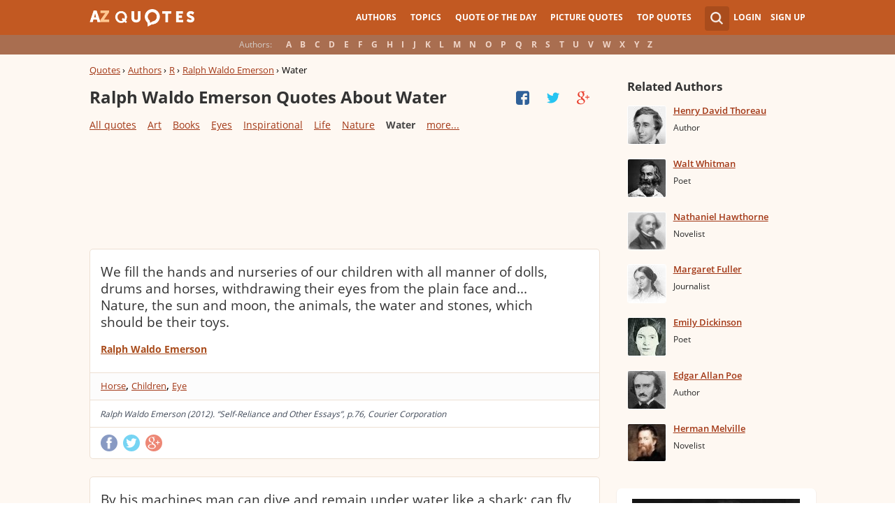

--- FILE ---
content_type: text/html; charset=UTF-8
request_url: https://www.azquotes.com/author/4490-Ralph_Waldo_Emerson/tag/water
body_size: 37178
content:
<!DOCTYPE html>
<html prefix="og: http://ogp.me/ns#">
 <head>
  <meta charset="utf-8">
  <title>Ralph Waldo Emerson Quotes About Water | A-Z Quotes</title>
 <meta name="description" content="Discover Ralph Waldo Emerson quotes about water. Share with friends. Create amazing picture quotes from Ralph Waldo Emerson quotations.">
 <meta property="og:site_name" content="A-Z Quotes">
 <meta property="og:title" content="Ralph Waldo Emerson Quotes About Water | A-Z Quotes">
 <meta property="og:type" content="article">
 <meta property="og:url" content="https://www.azquotes.com/author/4490-Ralph_Waldo_Emerson/tag/water">
 <meta property="og:description" content="Discover Ralph Waldo Emerson quotes about water. Share with friends. Create amazing picture quotes from Ralph Waldo Emerson quotations.">
 <meta property="twitter:card" content="summary">
 <meta property="twitter:title" content="Ralph Waldo Emerson Quotes About Water | A-Z Quotes">
 <meta property="twitter:description" content="Discover Ralph Waldo Emerson quotes about water. Share with friends. Create amazing picture quotes from Ralph Waldo Emerson quotations.">
 <meta property="twitter:domain" content="www.azquotes.com">
 <meta property="og:image" content="https://www.azquotes.com/public/pictures/authors/86/5d/865d0f18ccc2eb3b9cfe300292744c3e/52a1e47f54bbd.jpg">
 <meta property="og:image:type" content="image/jpeg">
 <meta property="og:image:width" content="240">
 <meta property="og:image:height" content="240">
 <meta property="twitter:image:src" content="https://www.azquotes.com/public/pictures/authors/86/5d/865d0f18ccc2eb3b9cfe300292744c3e/52a1e47f54bbd.jpg">
 <link rel="icon" type="image/png" href="https://www.azquotes.com/favicon.png">
 <meta name="viewport" content="width=device-width,initial-scale=1, minimum-scale=1, maximum-scale=1, user-scalable=1">	

 <link rel="preload" href="/public2/opensans/ops/DXI1ORHCpsQm3Vp6mXoaTRUOjZSKWg4xBWp_C_qQx0o.woff2" as="font" type="font/woff2" crossorigin>
 <link rel="preload" href="/public2/opensans/ops/u-WUoqrET9fUeobQW7jkRVtXRa8TVwTICgirnJhmVJw.woff2" as="font" type="font/woff2" crossorigin>
 <link rel="preload" href="/public2/opensans/ops/MTP_ySUJH_bn48VBG8sNShUOjZSKWg4xBWp_C_qQx0o.woff2" as="font" type="font/woff2" crossorigin>
 <link rel="preload" href="/public2/opensans/ops/k3k702ZOKiLJc3WVjuplzBUOjZSKWg4xBWp_C_qQx0o.woff2" as="font" type="font/woff2" crossorigin>

 
<link rel="preload" href="/public2/css/style.min3.css?1570199812" as="style" type="text/css" crossorigin="anonymous">




 

<style>
html,body,div,span,h1,h2,h3,h4,h5,h6,p,em,img,strong,sub,sup,b,u,i,dl,dt,dd,ol,ul,li,fieldset,form,label,table,tbody,tfoot,thead,tr,th,td,article,aside,canvas,details,figcaption,figure,footer,header,hgroup,menu,nav,section,summary,time,mark,audio,video{margin:0;padding:0;border:0;outline:none;vertical-align:baseline;background:transparent;font-size:100%;}
html {overflow-y:scroll;}
body {position: relative;font-family:"Arial", sans-serif;font-size:1em;}
html, body {height: 100%;}
#wrap {clear: both;height: auto !important;margin-bottom: -80px;min-height: 100%;}
.front #wrap{margin-bottom: -139px;}
#wrap #footer-clear {height: 80px;}
.front #wrap #footer-clear{height: 139px}
#footer {clear: both;height: 80px;position: relative;font-size:0.750em;width: 100%;bottom: 0;}
.front #footer{height: 139px}
#header-wrap {width: 100%;z-index: 100;background: #c25922;color:#fff;font-size:0.750em;}
#menu{z-index: 100;background: #c25922;width:100%;}
#container-wrap {position: relative;}
#landing-content {z-index:2;padding:28px 0;width: 100%;}
.clear{clear: both;display: block;}
.wrapper{margin:0 auto;padding-left: 6.25% ;padding-right: 6.25% ;position: relative;float:none;clear:both;max-width:1024px;min-width:312px;}
.logo{width:150px;float:left;height:50px;}
.logo a{display:block;background:url('/public2/images/newlogo.png') no-repeat center center;background-size:contain;height:50px;}
.mainmenu, .footmenu{text-align:center;overflow:hidden;margin:0 auto;}
.account{float:right;}
#showhide{display:none;}
.mainmenu ul, .footmenu ul{display:block;}
.mainmenu li, .footmenu li{font-size:12px;list-style:none;display:inline-block;}
.mainmenu li a, .footmenu li a{display:block;height:50px;line-height:50px;text-transform:uppercase;color:#fff;font-weight:700;padding:0 10px;text-decoration:none;}
.mainmenu li a:hover, .footmenu  li a:hover{color:#f1ddd7;}
.mainmenu li a:hover {background:#d4732c;}
.footmenu li a{height:80px;line-height:80px;text-transform:none;}
.mainmenu li.active a, .footmenu li.active a{background:#d4732c;}
.search_wrapper{width:50px;float:left;position:relative;}
.s_form{display:none;position:absolute;top:9px;right: 5px;width: 256px;z-index:300;height:50px;font-size:14px;}
.s_form input.ui-autocomplete-input{color:#747474;border:none;background:#fff;padding:4px;padding-left:10px;border-radius:4px 0 0 4px;width:220px;float:left;box-sizing:border-box;height:34px;line-height:34px;}
.az{display:none;}
.user, .auth_user{width:150px;height:50px;line-height:50px;text-align:right;float:right;position:relative;}
.user{width:auto;}
.auth_user{padding-left: 44px;width: 106px;position: relative;}
.auth_user a.username > img{position: absolute;top: 8px;left: 0;-webkit-border-radius: 3px; -moz-border-radius: 3px; -ms-border-radius: 3px; -o-border-radius: 3px; border-radius: 3px;border: 1px solid #ce7a4e;}
ul.submenu{display:none;background: #b35b2d;position: absolute;top: 50px;right: 0;width: 230px;z-index: 300;line-height:16px;text-align:left;padding-top:1em;padding-bottom:1.4em;}
.submenu li{margin:0.2em 1.9em;padding:0.4em;list-style:none;border-bottom:1px solid transparent;}
.submenu li:nth-child(3), .submenu li:nth-child(4), .submenu li:nth-child(5){border-bottom:1px solid #c47348;}
.submenu li a{display:block;text-decoration:none;color:#fff;font-weight:700;}
.submenu span{display:block;padding:2px;float:right;background:#c47348;}
.submenu li a:hover{color:#ffc790;}
.login , .signup, .username{text-transform:uppercase;color:#f0d5c8;color:#fff;text-decoration:none;font-weight:700;}
.signup{margin-left:0.8em;}
.username{display:block;background:url('/public2/images/new_sprites.png') right -900px no-repeat;padding-right:20px;}
a.submenu_active{background: url("/public2/images/new_sprites.png") right -955px no-repeat transparent;	}
.title{color:#d5cec9;margin-right:1em;display:inline-block;}
.alp{background:#a96e50;overflow:hidden;height:28px;line-height:28px;text-align:center;	/*padding-top:50px;*/}
.authors{display:inline-block;}
.authors li{text-align:center;list-style:none;display:inline-block;}
.authors li a{display:block;color:#f0d5c8;text-decoration:none;padding:0 0.4em;font-weight:700;}
.authors li a:hover{background:#c38363;}
.authors li.active a{background:#c38363;}
.leftcol, .rightcol{border-radius:2px;}
.leftcol h1{color:#333333;font-weight:700;font-size:1.250em;text-align:left;margin-top:1.3em;margin-bottom:1.0em;}
.leftcol .h1-index {margin-left: 44px;}
.rightcol h3{color:#4c3f39;margin:1.4em 1.4em 1em 0;font-weight:700;font-size:1.125em;}
.block{padding:0.4em 0em 1.4em 3.1em;}
.block h4{font-weight:500;padding-left:30px;background:url('/public2/images/new_sprites.png') no-repeat;min-height:30px;line-height:30px;}
.block h4 a{color:#4c3f39;font-weight:600;	font-size:0.875em;}
.block a:hover{color: #ff7823;}
.block a{color:#a23715;font-size:0.8em;	font-weight:600;line-height:1.2em;border-bottom:1px solid;text-decoration:none;}
.block span{margin-right:0.8em;font-size:0.84em;color:#262626;}
.block li{list-style:none;}
.nash_ad1, .nash_ad2, .nash_ad3 {width: 125px; height: 125px; }
@media all and (max-width: 1024px){.az select{    display:none;}}
@media all and (max-width: 960px){#wrap{    overflow: hidden;}#footer{    position: relative;}#header-wrap{    height:50px;}#landing-content{    padding-top:0px;}.mainmenu{    text-align:left;    min-width:110px;    float:right;}.account {     float: right;}#showhide{    display:block;    float:left;    background-image:url('/public2/images/new_sprites.png');    background-position: 5px -933px;    background-repeat: no-repeat;    background-size: 65px auto;    height:50px;    width:50px;    padding:0;}#showhide:hover{    opacity:0.8;}
.mainmenu ul{    display:none;}.mainmenu li{    display:block;    float:none;    background:#b35b2d;    padding:0;}.footmenu li:nth-child(n+4){    display:none;}.mainmenu li a{    display: block;    height: 30px;    line-height: 30px;    text-transform: none;    color: #f0d5c8;    font-weight: 700;    padding: 0 1em;    text-decoration: none;}.s_form {    right: -30px;    width: 406px;}.s_form input.ui-autocomplete-input {    width: 370px;}.az{    position:relative;    z-index: 1;    display:block;    float:left;    line-height:50px;    width:60px;    height:50px;    text-align:center;    color: #F0D5C8;    font-weight: 700;    text-decoration: none;    text-transform: uppercase;    background-position: 5px -1070px;    background-repeat: no-repeat;    background-size: 65px auto;    background-image:url('/public2/images/new_sprites.png');}.az:hover{    opacity:0.8;}.az select{    cursor:pointer;    display:block;    opacity:0;    position:absolute;    top:0;    left:0;    width:100%;    height:100%;    z-index:900;}.user, .auth_user {    display: none;}.auth_user {    width:70px;    background: url("/public2/images/new_sprites.png") 0px -50px no-repeat transparent;}.username {    display:block;    width:70px;    height:50px;    text-indent:300%;    white-space: nowrap;    padding:0px;    overflow:hidden;    background: url("/public2/images/new_sprites.png") right -900px no-repeat transparent;}
.alp{    display:none;}.leftcol .h1-index{    margin-left: 0;    text-align: center;}.block{    padding:1.4em 3em ;}}
@media all and (max-width:480px){.logo {    position: absolute;    left: 0;    right: 0;    margin: auto; }.mainmenu {    float: left;}.az{display:none;}.search_wrapper{    width:50px;}.s_form{    width: 376px;    right: 0;}.s_form input.ui-autocomplete-input{    width: 340px;}.user, .auth_user{    display:none;}.user{    width: auto;}.fmenu .logo {    width:60px;}.fmenu .logo a {    background:url('/public2/images/az-small.png') no-repeat center center;    background-size:40px;}}
@media all and (max-width:360px){.wrapper{    padding:0 4px;}.mainmenu {     min-width: 110px;    width:110px;}#showhide, 	.az{}.s_form{    width: 266px;    right:10px;}.s_form input.ui-autocomplete-input{    width: 228px;}}
#wrap {background: #fef8f2;}
li{list-style:none;}
@media (max-width: 960px){a{    text-decoration: none;}}
.list-quotes {margin-bottom: 30px;}
.list-quotes li {margin-bottom: 25px;}
.list-quotes .wrap-block {border: 1px solid #ede0d3;background-color: #ffffff;border-radius: 5px;padding: 20px 15px 5px;position: relative;}
.list-quotes p, .list-quotes p > a.title {color: #333333;line-height: 24px;font-size: 1.1em;font-weight: 400;margin-bottom: 0;}
.list-quotes .author {line-height: 1;margin-top: 10px;}
.list-quotes .author a {font-size: 0.8em;font-weight: bold;color: #a94c1c;}
.list-quotes .icons {float: right;opacity: 0.6;}
.list-quotes .tags, .list-quotes .icons {display: -moz-inline-stack;display: inline-block;vertical-align: top;zoom: 1;}
.list-quotes .tags {width: 55%;margin: 3px 0 -3px 0;}
.list-quotes .tags {width: 44%;}
.list-quotes .tags a {font-size: 0.75em;color: #a23715;}
.list-quotes .icons {opacity: 1;margin-top: 3px;}
#cloud_bar span {color: #464646;font-weight: bold;}
#cloud_bar a {color: #a23715;}
.list-quotes p > a.zoom-cur img {max-width: 640px;width: 100%;}
.collapse, .s_form input[type="submit"] {border: none;position: relative;text-decoration: none;width: 35px;height: 35px;background: url('/public2/images/sprite-btn-search-s3f4b92f7a1.png');background-repeat: no-repeat !important;background-color: #a94c1c;background-size: 50% auto;background-position: 0 0;border-radius: 0 4px 4px 0;-webkit-border-radius: 0 4px 4px 0;-moz-border-radius: 0 4px 4px 0;background-position: 8px 8px;cursor: pointer;}
/*
@media (min-width:180px) { .nash_ad1 { width: 100%;height: 50px; } .nash_ad2, .nash_ad3 { width: 180px;height: 150px; }  }
@media (min-width:200px) { .nash_ad1 { width: 100%;height: 100px; } .nash_ad2, .nash_ad3 { width: 200px;height: 200px; }  }
@media (min-width:250px) { .nash_ad1 { width: 100%;height: 100px; } .nash_ad2, .nash_ad3 { width: 250px;height: 250px; } }
@media (min-width:300px) { .nash_ad1 { width: 320px;height: 100px; } .nash_ad2, .nash_ad3 { width: 300px;height: 250px;} }
@media (min-width:336px) { .nash_ad1 { width: 100%;height: 100px; } .nash_ad2, .nash_ad3 { width: 336px;height: 280px;} }
@media (min-width:468px) { .nash_ad1 { width: 468px;height: 60px; } .nash_ad2, .nash_ad3 { width: 468px;height: 60px;} }
@media (min-width:600px) { .nash_ad1 { width: 100%; } .nash_ad2, .nash_ad3 { width:100% } }
@media (min-width:960px) { .nash_ad1 { width: calc(100% - 294px); } .nash_ad2, .nash_ad3 { width: calc(100% - 294px); } }
*/    
.list-quotes {
	margin-bottom: 0px !important;
}
.list-quotes li:last-child{margin-bottom: 25px !important;}

.wrap-block-for-ad {
	padding: 0px ;
	margin: 0px;
}
.zerozerozero { width: 100%;height: 600px }
@media (min-width:180px) and (max-width: 299px) { 

	.nash_ad1 { width: 180px ;height: 150px; } 
	.nash_ad2, .nash_ad3 { width: 180px;height: 150px;}

	.mobile_nash_ad1 { width: 100%;height: 150px } 
	.mobile_nash_ad2, .mobile_nash_ad3 { width: 100%;height: 150px;} 

}
@media (min-width:300px) and (max-width: 416px) { 
.mobile_nash_ad1 { width: 336px;height: 280px } 
.mobile_nash_ad2, .mobile_nash_ad3 { width: 336px;height: 280px;} 
}

@media (min-width:417px) and (max-width: 831px) {
	.nash_ad1, .nash_ad2, .nash_ad3 { width: auto; height: 100px; }
	
	.mobile_nash_ad1 { width: auto;height: 100px } 
	.mobile_nash_ad2, .mobile_nash_ad3 { width: auto;height: 100px;} 
}

@media (min-width:832px) {
	.nash_ad1, .nash_ad2, .nash_ad3 { width: auto; height: 90px; max-width: 728px}

	.mobile_nash_ad1 { width: auto;height: 100px } 
	.mobile_nash_ad2, .mobile_nash_ad3 { width: auto;height: 100px;} 
}



@media (min-width: 960px) {
	.leftcol-inner { width: calc(100% - 294px); }
}


/* @media (min-width:499px) { .mobile_nash_ad1 { width: 100%;height: 250px; } .mobile_nash_ad2, .mobile_nash_ad3 { width: 100%;height: 280px;} } */


@media (min-width:100px) and (max-width: 416px) {
	.mobile_nash_ad1,
	.mobile_nash_ad2,
	.mobile_nash_ad3 {
		/* margin-left: 0px !important; */
		/* margin-right: 0px !important; */
		width: calc(100% - 4px) !important;
		margin: auto !important;
	}


}    
</style>

<script defer type="text/javascript" src="/public2/js/full3.min.js"></script>

 
 
 
<script>var author_url = '/author/4490-Ralph_Waldo_Emerson';
var author_name = 'Ralph Waldo Emerson';
var in_the_news_count = '0';</script> <script defer type="text/javascript" src="/public2/pages-js/author.js?v=1.4"></script>
 
 
 <style>
#cookie-alert{
	position:fixed;bottom:0;z-index:10000;width:100%;text-align:left;margin-bottom:0;color:#000;background-color:#fff3cd;border-left:0;border-right:0;border-bottom:0;border-top:3px solid #f57c00;border-radius:0;
	
	/*display:unset!important;*/
	
	font-family: "Helvetica Neue",Helvetica,Arial,sans-serif;
    font-size: 14px;
    line-height: 1.42857143;
	-webkit-box-sizing: border-box;
    -moz-box-sizing: border-box;
    box-sizing: border-box;
}

@media screen and (min-width:1600px){
	#cookie-alert{
		padding-right:200px;
		padding-left:200px;
	}
}

#close-cookie-alert{
	margin-top:10px;
	width:50px;
    background: #C25922;
    border-color: #00c19a;
	text-decoration: none;
	box-shadow: 0 1px 1px rgba(0,0,0,.1);
	display: inline-block;
    padding: 6px 12px;
    margin-bottom: 0;
    font-size: 14px;
    font-weight: 400;
    line-height: 1.42857143;
    text-align: center;
    white-space: nowrap;
    vertical-align: middle;
	touch-action: manipulation;
	cursor: pointer;
	user-select: none;
	border: 1px solid transparent;
	border-radius: 4px;
    overflow: visible;
	color:white;
	box-sizing: border-box;
	-webkit-appearance: button;
	-webkit-user-select: none;
	-moz-user-select: none;
	-ms-user-select: none;
	-ms-touch-action: manipulation;
	background-image: none;
}

/*#close-cookie-alert:hover {
    background: #703C24; 
}*/

#close-cookie-alert.floated{margin-top:0;position:absolute;right:10px;bottom:16px}

#close-cookie-alert.floated:hover {
    background: #703C24; 
}

.alert {
	padding:15px;
	margin-bottom:20px;
	border:1px solid transparent;
	border-radius:4px
}
.alert-dismissable,
.alert-dismissible {
	padding-right:35px
}
.alert-dismissable .close,
.alert-dismissible .close {
	position:relative;
	top:-2px;
	right:-21px;
	color:inherit
}
.alert-success {
	color:#3c763d;
	background-color:#dff0d8;
	border-color:#d6e9c6
}

</style>
 
 </head>
 <body>
  <div id="wrap">
	  
  	  
	  
   <div id="header-wrap">
    <div id="menu">
     <div class="wrapper" >
      <div class="logo">
       <a href="/"></a>
      </div>
      <div class="account">
       <div class="search_wrapper">
        <a href="#" class="collapse">&nbsp;</a>
        <div class="s_form">
         <form action="/search_results.html" class="search" method="GET">
          <input name="query" placeholder="example: funny quotes" type="text" value="" class="ui-autocomplete-input" autocomplete="off">
          <input type="reset">
          <input type="submit" value="">
          <div class="search-result-sur" style="display:none;"></div>
         </form>
        </div>
       </div>
       <div class="user">
        <a href="#" class="login">Login</a>
        <a href="#" class="signup">Sign Up</a>
       </div>
      </div>		
      <div class="mainmenu">
       <a href="#" id="showhide"></a>
       <a href="#" class="az"></a>
       <ul>
        <li><a href="/quotes/authors.html">Authors</a></li>
        <li><a href="/quotes/topics/index.html">Topics</a></li>
        <li><a href="/quote_of_the_day.html">Quote of the Day</a></li>
        <li><a href="/picturequotes">Picture Quotes</a></li>
        <li><a href="/top_quotes.html">Top Quotes</a></li>
       </ul>
      </div>
     </div>
    </div>
    <div class="alp">
     <div class="wrapper">
      <div class="title">Authors:</div>
      <ul class="authors">
       <li class="active choose"><a href="#">Choose...</a></li>
       <li><a href="/quotes/authors/a/">A</a></li>
       <li><a href="/quotes/authors/b/">B</a></li>
       <li><a href="/quotes/authors/c/">C</a></li>
       <li><a href="/quotes/authors/d/">D</a></li>
       <li><a href="/quotes/authors/e/">E</a></li>
       <li><a href="/quotes/authors/f/">F</a></li>
       <li><a href="/quotes/authors/g/">G</a></li>
       <li><a href="/quotes/authors/h/">H</a></li>
       <li><a href="/quotes/authors/i/">I</a></li>
       <li><a href="/quotes/authors/j/">J</a></li>
       <li><a href="/quotes/authors/k/">K</a></li>
       <li><a href="/quotes/authors/l/">L</a></li>
       <li><a href="/quotes/authors/m/">M</a></li>
       <li><a href="/quotes/authors/n/">N</a></li>
       <li><a href="/quotes/authors/o/">O</a></li>
       <li><a href="/quotes/authors/p/">P</a></li>
       <li><a href="/quotes/authors/q/">Q</a></li>
       <li><a href="/quotes/authors/r/">R</a></li>
       <li><a href="/quotes/authors/s/">S</a></li>
       <li><a href="/quotes/authors/t/">T</a></li>
       <li><a href="/quotes/authors/u/">U</a></li>
       <li><a href="/quotes/authors/v/">V</a></li>
       <li><a href="/quotes/authors/w/">W</a></li>
       <li><a href="/quotes/authors/x/">X</a></li>
       <li><a href="/quotes/authors/y/">Y</a></li>
       <li><a href="/quotes/authors/z/">Z</a></li>
      </ul>
     </div>
    </div>	
   </div>

<script>
function _send(url, data){
 $.ajax({
  url: url,
  type: "POST",
  data: data,
  cache: false
 });
} 
var lazy = {
 container: [],
 add : function (func, params){
  this.container[this.container.length] = [func, params];
 },
 do : function (){
  if(this.container.length > 0){
   for(var i = 0; i < this.container.length; i++ ){
    var func = this.container[i][0];
    var params = this.container[i][1];
    func.apply({}, params);
   }
  }
 }
};
</script>
<div id="container-wrap">
 <div id="Container">
  <div id="content" class="content_inner">
   <div class="wrapper clearfix" id="fly-scroll-container">
    <div class="leftcol quotations" style="margin-top:0px">
     <div class="leftcol-inner">
      <div xmlns:v="http://rdf.data-vocabulary.org/#" class="breadcrumb bc-aside" style="margin-top: 10px;">
       <span typeof="v:Breadcrumb"><a href="/" rel="v:url" property="v:title">Quotes</a> ›</span>
       <span typeof="v:Breadcrumb"><a href="/quotes/authors.html" rel="v:url" property="v:title">Authors</a> ›</span>
       <span typeof="v:Breadcrumb"><a href="/quotes/authors/r/" rel="v:url" property="v:title">R</a> ›</span>
       <span typeof="v:Breadcrumb"><a href="/author/4490-Ralph_Waldo_Emerson" rel="v:url" property="v:title">Ralph Waldo Emerson</a> ›</span>
       <span>Water</span>
 
      </div>
 
      <h1>Ralph Waldo Emerson Quotes About Water</h1>
      <a href="#" class="quotes-all-list">Quotes about: <span>Water</span></a>
                        
      <div id="up-share-container">
<div class="share-container rrclearfix" style="width:130px">
<ul id="up-rrssb-buttons" class="rrssb-buttons rrclearfix">
<li class="rrssb-facebook small" style="display:none;">
<a href="https://www.facebook.com/sharer/sharer.php?u=https://www.azquotes.com/author/4490-Ralph_Waldo_Emerson" class="rrpopup">
<span class="rrssb-icon">
<svg version="1.1" xmlns="https://www.w3.org/2000/svg" xmlns:xlink="https://www.w3.org/1999/xlink" x="0px" y="0px" width="28px" height="28px" viewBox="0 0 28 28" enable-background="new 0 0 28 28" xml:space="preserve">
<path d="M27.825,4.783c0-2.427-2.182-4.608-4.608-4.608H4.783c-2.422,0-4.608,2.182-4.608,4.608v18.434
c0,2.427,2.181,4.608,4.608,4.608H14V17.379h-3.379v-4.608H14v-1.795c0-3.089,2.335-5.885,5.192-5.885h3.718v4.608h-3.726
c-0.408,0-0.884,0.492-0.884,1.236v1.836h4.609v4.608h-4.609v10.446h4.916c2.422,0,4.608-2.188,4.608-4.608V4.783z"/>
</svg>
</span>
<span class="rrssb-text">facebook</span>
</a>
</li>
<li class="rrssb-twitter small" style="display:none;">
<a href="https://twitter.com/home?status=Ralph+Waldo+Emerson+Quotes+About+Water+%7C+A-Z+Quotes+https%3A%2F%2Fwww.azquotes.com%2Fauthor%2F4490-Ralph_Waldo_Emerson" class="rrpopup">
<span class="rrssb-icon">
<svg version="1.1" xmlns="https://www.w3.org/2000/svg" xmlns:xlink="https://www.w3.org/1999/xlink" x="0px" y="0px"
 width="28px" height="28px" viewBox="0 0 28 28" enable-background="new 0 0 28 28" xml:space="preserve">
<path d="M24.253,8.756C24.689,17.08,18.297,24.182,9.97,24.62c-3.122,0.162-6.219-0.646-8.861-2.32
c2.703,0.179,5.376-0.648,7.508-2.321c-2.072-0.247-3.818-1.661-4.489-3.638c0.801,0.128,1.62,0.076,2.399-0.155
C4.045,15.72,2.215,13.6,2.115,11.077c0.688,0.275,1.426,0.407,2.168,0.386c-2.135-1.65-2.729-4.621-1.394-6.965
C5.575,7.816,9.54,9.84,13.803,10.071c-0.842-2.739,0.694-5.64,3.434-6.482c2.018-0.623,4.212,0.044,5.546,1.683
c1.186-0.213,2.318-0.662,3.329-1.317c-0.385,1.256-1.247,2.312-2.399,2.942c1.048-0.106,2.069-0.394,3.019-0.851
C26.275,7.229,25.39,8.196,24.253,8.756z"/>
</svg>
   </span>
<span class="rrssb-text">twitter</span>
</a>
</li>
<li class="rrssb-googleplus small" style="display:none;">
<a href="https://plus.google.com/share?url=https://www.azquotes.com/author/4490-Ralph_Waldo_Emerson" class="rrpopup">
<span class="rrssb-icon">
<svg version="1.1" xmlns="https://www.w3.org/2000/svg" xmlns:xlink="https://www.w3.org/1999/xlink" x="0px" y="0px" width="28px" height="28px" viewBox="0 0 28 28" enable-background="new 0 0 28 28" xml:space="preserve">
<g>
<g>
<path d="M14.703,15.854l-1.219-0.948c-0.372-0.308-0.88-0.715-0.88-1.459c0-0.748,0.508-1.223,0.95-1.663
c1.42-1.119,2.839-2.309,2.839-4.817c0-2.58-1.621-3.937-2.399-4.581h2.097l2.202-1.383h-6.67c-1.83,0-4.467,0.433-6.398,2.027
C3.768,4.287,3.059,6.018,3.059,7.576c0,2.634,2.022,5.328,5.604,5.328c0.339,0,0.71-0.033,1.083-0.068
c-0.167,0.408-0.336,0.748-0.336,1.324c0,1.04,0.551,1.685,1.011,2.297c-1.524,0.104-4.37,0.273-6.467,1.562
c-1.998,1.188-2.605,2.916-2.605,4.137c0,2.512,2.358,4.84,7.289,4.84c5.822,0,8.904-3.223,8.904-6.41
c0.008-2.327-1.359-3.489-2.829-4.731H14.703z M10.269,11.951c-2.912,0-4.231-3.765-4.231-6.037c0-0.884,0.168-1.797,0.744-2.511
c0.543-0.679,1.489-1.12,2.372-1.12c2.807,0,4.256,3.798,4.256,6.242c0,0.612-0.067,1.694-0.845,2.478
c-0.537,0.55-1.438,0.948-2.295,0.951V11.951z M10.302,25.609c-3.621,0-5.957-1.732-5.957-4.142c0-2.408,2.165-3.223,2.911-3.492
c1.421-0.479,3.25-0.545,3.555-0.545c0.338,0,0.52,0,0.766,0.034c2.574,1.838,3.706,2.757,3.706,4.479
c-0.002,2.073-1.736,3.665-4.982,3.649L10.302,25.609z"/>
<polygon points="23.254,11.89 23.254,8.521 21.569,8.521 21.569,11.89 18.202,11.89 18.202,13.604 21.569,13.604 21.569,17.004
23.254,17.004 23.254,13.604 26.653,13.604 26.653,11.89  "/>
</g>
</g>
</svg>
</span>
<span class="rrssb-text">googleplus</span>
</a>
</li>
</ul>
</div>      </div>
      <span class='clear'></span>
      
<div id="cloud_bar">
<a title="Acceptance" href="/author/4490-Ralph_Waldo_Emerson/tag/acceptance" data-ct="10">Acceptance</a>
<a title="Accomplishment" href="/author/4490-Ralph_Waldo_Emerson/tag/accomplishment" data-ct="13">Accomplishment</a>
<a title="Achievement" href="/author/4490-Ralph_Waldo_Emerson/tag/achievement" data-ct="11">Achievement</a>
<a title="Acting" href="/author/4490-Ralph_Waldo_Emerson/tag/acting" data-ct="6">Acting</a>
<a title="Addiction" href="/author/4490-Ralph_Waldo_Emerson/tag/addiction" data-ct="5">Addiction</a>
<a title="Adventure" href="/author/4490-Ralph_Waldo_Emerson/tag/adventure" data-ct="15">Adventure</a>
<a title="Adversity" href="/author/4490-Ralph_Waldo_Emerson/tag/adversity" data-ct="12">Adversity</a>
<a style="display: none;" title="Affairs" href="/author/4490-Ralph_Waldo_Emerson/tag/affair" data-ct="15">Affairs</a>
<a style="display: none;" title="Affection" href="/author/4490-Ralph_Waldo_Emerson/tag/affection" data-ct="23">Affection</a>
<a style="display: none;" title="Age" href="/author/4490-Ralph_Waldo_Emerson/tag/age" data-ct="77">Age</a>
<a style="display: none;" title="Aging" href="/author/4490-Ralph_Waldo_Emerson/tag/aging" data-ct="12">Aging</a>
<a style="display: none;" title="Aids" href="/author/4490-Ralph_Waldo_Emerson/tag/aids" data-ct="14">Aids</a>
<a style="display: none;" title="Alcohol" href="/author/4490-Ralph_Waldo_Emerson/tag/alcohol" data-ct="6">Alcohol</a>
<a style="display: none;" title="Alienation" href="/author/4490-Ralph_Waldo_Emerson/tag/alienation" data-ct="4">Alienation</a>
<a style="display: none;" title="Aliens" href="/author/4490-Ralph_Waldo_Emerson/tag/aliens" data-ct="4">Aliens</a>
<a style="display: none;" title="Ambition" href="/author/4490-Ralph_Waldo_Emerson/tag/ambition" data-ct="14">Ambition</a>
<a style="display: none;" title="Anarchy" href="/author/4490-Ralph_Waldo_Emerson/tag/anarchy" data-ct="6">Anarchy</a>
<a style="display: none;" title="Angels" href="/author/4490-Ralph_Waldo_Emerson/tag/angel" data-ct="28">Angels</a>
<a style="display: none;" title="Anger" href="/author/4490-Ralph_Waldo_Emerson/tag/anger" data-ct="5">Anger</a>
<a style="display: none;" title="Animals" href="/author/4490-Ralph_Waldo_Emerson/tag/animal" data-ct="29">Animals</a>
<a style="display: none;" title="Anxiety" href="/author/4490-Ralph_Waldo_Emerson/tag/anxiety" data-ct="8">Anxiety</a>
<a style="display: none;" title="Apology" href="/author/4490-Ralph_Waldo_Emerson/tag/apology" data-ct="11">Apology</a>
<a style="display: none;" title="Appearance" href="/author/4490-Ralph_Waldo_Emerson/tag/appearance" data-ct="30">Appearance</a>
<a style="display: none;" title="Appreciation" href="/author/4490-Ralph_Waldo_Emerson/tag/appreciation" data-ct="13">Appreciation</a>
<a style="display: none;" title="Architecture" href="/author/4490-Ralph_Waldo_Emerson/tag/architecture" data-ct="12">Architecture</a>
<a style="display: none;" title="Army" href="/author/4490-Ralph_Waldo_Emerson/tag/army" data-ct="7">Army</a>
<a style="display: none;" title="Art" href="/author/4490-Ralph_Waldo_Emerson/tag/art" data-ct="133">Art</a>
<a style="display: none;" title="Astronomy" href="/author/4490-Ralph_Waldo_Emerson/tag/astronomy" data-ct="20">Astronomy</a>
<a style="display: none;" title="Atheism" href="/author/4490-Ralph_Waldo_Emerson/tag/atheism" data-ct="16">Atheism</a>
<a style="display: none;" title="Atheist" href="/author/4490-Ralph_Waldo_Emerson/tag/atheist" data-ct="3">Atheist</a>
<a style="display: none;" title="Atmosphere" href="/author/4490-Ralph_Waldo_Emerson/tag/atmosphere" data-ct="3">Atmosphere</a>
<a style="display: none;" title="Attitude" href="/author/4490-Ralph_Waldo_Emerson/tag/attitude" data-ct="30">Attitude</a>
<a style="display: none;" title="Authenticity" href="/author/4490-Ralph_Waldo_Emerson/tag/authenticity" data-ct="4">Authenticity</a>
<a style="display: none;" title="Authority" href="/author/4490-Ralph_Waldo_Emerson/tag/authority" data-ct="4">Authority</a>
<a style="display: none;" title="Autumn" href="/author/4490-Ralph_Waldo_Emerson/tag/autumn" data-ct="5">Autumn</a>
<a style="display: none;" title="Awakening" href="/author/4490-Ralph_Waldo_Emerson/tag/awakening" data-ct="3">Awakening</a>
<a style="display: none;" title="Babies" href="/author/4490-Ralph_Waldo_Emerson/tag/baby" data-ct="3">Babies</a>
<a style="display: none;" title="Balance" href="/author/4490-Ralph_Waldo_Emerson/tag/balance" data-ct="12">Balance</a>
<a style="display: none;" title="Beauty" href="/author/4490-Ralph_Waldo_Emerson/tag/beauty" data-ct="64">Beauty</a>
<a style="display: none;" title="Beer" href="/author/4490-Ralph_Waldo_Emerson/tag/beer" data-ct="8">Beer</a>
<a style="display: none;" title="Being Different" href="/author/4490-Ralph_Waldo_Emerson/tag/being-different" data-ct="3">Being Different</a>
<a style="display: none;" title="Being Real" href="/author/4490-Ralph_Waldo_Emerson/tag/being-real" data-ct="3">Being Real</a>
<a style="display: none;" title="Being Single" href="/author/4490-Ralph_Waldo_Emerson/tag/being-single" data-ct="3">Being Single</a>
<a style="display: none;" title="Being Thankful" href="/author/4490-Ralph_Waldo_Emerson/tag/being-thankful" data-ct="5">Being Thankful</a>
<a style="display: none;" title="Being Yourself" href="/author/4490-Ralph_Waldo_Emerson/tag/being-yourself" data-ct="10">Being Yourself</a>
<a style="display: none;" title="Belief" href="/author/4490-Ralph_Waldo_Emerson/tag/belief" data-ct="34">Belief</a>
<a style="display: none;" title="Best Friends" href="/author/4490-Ralph_Waldo_Emerson/tag/best-friend" data-ct="4">Best Friends</a>
<a style="display: none;" title="Birds" href="/author/4490-Ralph_Waldo_Emerson/tag/bird" data-ct="21">Birds</a>
<a style="display: none;" title="Birth" href="/author/4490-Ralph_Waldo_Emerson/tag/birth" data-ct="4">Birth</a>
<a style="display: none;" title="Birthdays" href="/author/4490-Ralph_Waldo_Emerson/tag/birthday" data-ct="3">Birthdays</a>
<a style="display: none;" title="Blame" href="/author/4490-Ralph_Waldo_Emerson/tag/blame" data-ct="5">Blame</a>
<a style="display: none;" title="Blessings" href="/author/4490-Ralph_Waldo_Emerson/tag/blessing" data-ct="8">Blessings</a>
<a style="display: none;" title="Boat" href="/author/4490-Ralph_Waldo_Emerson/tag/boat" data-ct="3">Boat</a>
<a style="display: none;" title="Bones" href="/author/4490-Ralph_Waldo_Emerson/tag/bones" data-ct="9">Bones</a>
<a style="display: none;" title="Books" href="/author/4490-Ralph_Waldo_Emerson/tag/book" data-ct="132">Books</a>
<a style="display: none;" title="Books And Reading" href="/author/4490-Ralph_Waldo_Emerson/tag/books-and-reading" data-ct="5">Books And Reading</a>
<a style="display: none;" title="Boredom" href="/author/4490-Ralph_Waldo_Emerson/tag/boredom" data-ct="3">Boredom</a>
<a style="display: none;" title="Borrowing" href="/author/4490-Ralph_Waldo_Emerson/tag/borrowing" data-ct="4">Borrowing</a>
<a style="display: none;" title="Boundaries" href="/author/4490-Ralph_Waldo_Emerson/tag/boundaries" data-ct="4">Boundaries</a>
<a style="display: none;" title="Bravery" href="/author/4490-Ralph_Waldo_Emerson/tag/bravery" data-ct="4">Bravery</a>
<a style="display: none;" title="Brothers" href="/author/4490-Ralph_Waldo_Emerson/tag/brother" data-ct="13">Brothers</a>
<a style="display: none;" title="Business" href="/author/4490-Ralph_Waldo_Emerson/tag/business" data-ct="14">Business</a>
<a style="display: none;" title="Capitalism" href="/author/4490-Ralph_Waldo_Emerson/tag/capitalism" data-ct="5">Capitalism</a>
<a style="display: none;" title="Caring" href="/author/4490-Ralph_Waldo_Emerson/tag/caring" data-ct="5">Caring</a>
<a style="display: none;" title="Cars" href="/author/4490-Ralph_Waldo_Emerson/tag/car" data-ct="4">Cars</a>
<a style="display: none;" title="Cats" href="/author/4490-Ralph_Waldo_Emerson/tag/cat" data-ct="3">Cats</a>
<a style="display: none;" title="Challenges" href="/author/4490-Ralph_Waldo_Emerson/tag/challenges" data-ct="7">Challenges</a>
<a style="display: none;" title="Change" href="/author/4490-Ralph_Waldo_Emerson/tag/change" data-ct="16">Change</a>
<a style="display: none;" title="Chaos" href="/author/4490-Ralph_Waldo_Emerson/tag/chaos" data-ct="7">Chaos</a>
<a style="display: none;" title="Character" href="/author/4490-Ralph_Waldo_Emerson/tag/character" data-ct="117">Character</a>
<a style="display: none;" title="Charity" href="/author/4490-Ralph_Waldo_Emerson/tag/charity" data-ct="17">Charity</a>
<a style="display: none;" title="Cheers" href="/author/4490-Ralph_Waldo_Emerson/tag/cheer" data-ct="5">Cheers</a>
<a style="display: none;" title="Chemistry" href="/author/4490-Ralph_Waldo_Emerson/tag/chemistry" data-ct="10">Chemistry</a>
<a style="display: none;" title="Childhood" href="/author/4490-Ralph_Waldo_Emerson/tag/childhood" data-ct="7">Childhood</a>
<a style="display: none;" title="Children" href="/author/4490-Ralph_Waldo_Emerson/tag/children" data-ct="87">Children</a>
<a style="display: none;" title="Choices" href="/author/4490-Ralph_Waldo_Emerson/tag/choices" data-ct="11">Choices</a>
<a style="display: none;" title="Christ" href="/author/4490-Ralph_Waldo_Emerson/tag/christ" data-ct="15">Christ</a>
<a style="display: none;" title="Christianity" href="/author/4490-Ralph_Waldo_Emerson/tag/christianity" data-ct="15">Christianity</a>
<a style="display: none;" title="Church" href="/author/4490-Ralph_Waldo_Emerson/tag/church" data-ct="35">Church</a>
<a style="display: none;" title="Civility" href="/author/4490-Ralph_Waldo_Emerson/tag/civility" data-ct="10">Civility</a>
<a style="display: none;" title="Coffee" href="/author/4490-Ralph_Waldo_Emerson/tag/coffee" data-ct="5">Coffee</a>
<a style="display: none;" title="College" href="/author/4490-Ralph_Waldo_Emerson/tag/college" data-ct="26">College</a>
<a style="display: none;" title="Comedy" href="/author/4490-Ralph_Waldo_Emerson/tag/comedy" data-ct="6">Comedy</a>
<a style="display: none;" title="Commitment" href="/author/4490-Ralph_Waldo_Emerson/tag/commitment" data-ct="8">Commitment</a>
<a style="display: none;" title="Commodities" href="/author/4490-Ralph_Waldo_Emerson/tag/commodity" data-ct="7">Commodities</a>
<a style="display: none;" title="Common Sense" href="/author/4490-Ralph_Waldo_Emerson/tag/common-sense" data-ct="10">Common Sense</a>
<a style="display: none;" title="Communication" href="/author/4490-Ralph_Waldo_Emerson/tag/communication" data-ct="13">Communication</a>
<a style="display: none;" title="Community" href="/author/4490-Ralph_Waldo_Emerson/tag/community" data-ct="7">Community</a>
<a style="display: none;" title="Compassion" href="/author/4490-Ralph_Waldo_Emerson/tag/compassion" data-ct="10">Compassion</a>
<a style="display: none;" title="Compensation" href="/author/4490-Ralph_Waldo_Emerson/tag/compensation" data-ct="11">Compensation</a>
<a style="display: none;" title="Compliments" href="/author/4490-Ralph_Waldo_Emerson/tag/compliment" data-ct="3">Compliments</a>
<a style="display: none;" title="Composition" href="/author/4490-Ralph_Waldo_Emerson/tag/composition" data-ct="4">Composition</a>
<a style="display: none;" title="Compromise" href="/author/4490-Ralph_Waldo_Emerson/tag/compromise" data-ct="8">Compromise</a>
<a style="display: none;" title="Concentration" href="/author/4490-Ralph_Waldo_Emerson/tag/concentration" data-ct="6">Concentration</a>
<a style="display: none;" title="Confession" href="/author/4490-Ralph_Waldo_Emerson/tag/confession" data-ct="9">Confession</a>
<a style="display: none;" title="Confidence" href="/author/4490-Ralph_Waldo_Emerson/tag/confidence" data-ct="15">Confidence</a>
<a style="display: none;" title="Conflict" href="/author/4490-Ralph_Waldo_Emerson/tag/conflict" data-ct="4">Conflict</a>
<a style="display: none;" title="Conformity" href="/author/4490-Ralph_Waldo_Emerson/tag/conformity" data-ct="23">Conformity</a>
<a style="display: none;" title="Confusion" href="/author/4490-Ralph_Waldo_Emerson/tag/confusion" data-ct="5">Confusion</a>
<a style="display: none;" title="Conscience" href="/author/4490-Ralph_Waldo_Emerson/tag/conscience" data-ct="11">Conscience</a>
<a style="display: none;" title="Consciousness" href="/author/4490-Ralph_Waldo_Emerson/tag/consciousness" data-ct="13">Consciousness</a>
<a style="display: none;" title="Conservatism" href="/author/4490-Ralph_Waldo_Emerson/tag/conservatism" data-ct="9">Conservatism</a>
<a style="display: none;" title="Conspiracy" href="/author/4490-Ralph_Waldo_Emerson/tag/conspiracy" data-ct="8">Conspiracy</a>
<a style="display: none;" title="Constitution" href="/author/4490-Ralph_Waldo_Emerson/tag/constitution" data-ct="20">Constitution</a>
<a style="display: none;" title="Contemplation" href="/author/4490-Ralph_Waldo_Emerson/tag/contemplation" data-ct="7">Contemplation</a>
<a style="display: none;" title="Contentment" href="/author/4490-Ralph_Waldo_Emerson/tag/contentment" data-ct="5">Contentment</a>
<a style="display: none;" title="Cooking" href="/author/4490-Ralph_Waldo_Emerson/tag/cooking" data-ct="4">Cooking</a>
<a style="display: none;" title="Country" href="/author/4490-Ralph_Waldo_Emerson/tag/country" data-ct="42">Country</a>
<a style="display: none;" title="Courage" href="/author/4490-Ralph_Waldo_Emerson/tag/courage" data-ct="32">Courage</a>
<a style="display: none;" title="Courtship" href="/author/4490-Ralph_Waldo_Emerson/tag/courtship" data-ct="5">Courtship</a>
<a style="display: none;" title="Creation" href="/author/4490-Ralph_Waldo_Emerson/tag/creation" data-ct="22">Creation</a>
<a style="display: none;" title="Creative Writing" href="/author/4490-Ralph_Waldo_Emerson/tag/creative-writing" data-ct="5">Creative Writing</a>
<a style="display: none;" title="Creativity" href="/author/4490-Ralph_Waldo_Emerson/tag/creativity" data-ct="25">Creativity</a>
<a style="display: none;" title="Crime" href="/author/4490-Ralph_Waldo_Emerson/tag/crime" data-ct="17">Crime</a>
<a style="display: none;" title="Criticism" href="/author/4490-Ralph_Waldo_Emerson/tag/criticism" data-ct="24">Criticism</a>
<a style="display: none;" title="Critics" href="/author/4490-Ralph_Waldo_Emerson/tag/critics" data-ct="8">Critics</a>
<a style="display: none;" title="Culture" href="/author/4490-Ralph_Waldo_Emerson/tag/culture" data-ct="38">Culture</a>
<a style="display: none;" title="Curiosity" href="/author/4490-Ralph_Waldo_Emerson/tag/curiosity" data-ct="16">Curiosity</a>
<a style="display: none;" title="Cynicism" href="/author/4490-Ralph_Waldo_Emerson/tag/cynicism" data-ct="4">Cynicism</a>
<a style="display: none;" title="Dancing" href="/author/4490-Ralph_Waldo_Emerson/tag/dancing" data-ct="4">Dancing</a>
<a style="display: none;" title="Darkness" href="/author/4490-Ralph_Waldo_Emerson/tag/darkness" data-ct="5">Darkness</a>
<a style="display: none;" title="Daughters" href="/author/4490-Ralph_Waldo_Emerson/tag/daughter" data-ct="3">Daughters</a>
<a style="display: none;" title="Death" href="/author/4490-Ralph_Waldo_Emerson/tag/death" data-ct="13">Death</a>
<a style="display: none;" title="Deception" href="/author/4490-Ralph_Waldo_Emerson/tag/deception" data-ct="3">Deception</a>
<a style="display: none;" title="Decisions" href="/author/4490-Ralph_Waldo_Emerson/tag/decision" data-ct="10">Decisions</a>
<a style="display: none;" title="Defeat" href="/author/4490-Ralph_Waldo_Emerson/tag/defeat" data-ct="8">Defeat</a>
<a style="display: none;" title="Democracy" href="/author/4490-Ralph_Waldo_Emerson/tag/democracy" data-ct="6">Democracy</a>
<a style="display: none;" title="Design" href="/author/4490-Ralph_Waldo_Emerson/tag/design" data-ct="15">Design</a>
<a style="display: none;" title="Desire" href="/author/4490-Ralph_Waldo_Emerson/tag/desire" data-ct="24">Desire</a>
<a style="display: none;" title="Destiny" href="/author/4490-Ralph_Waldo_Emerson/tag/destiny" data-ct="25">Destiny</a>
<a style="display: none;" title="Determination" href="/author/4490-Ralph_Waldo_Emerson/tag/determination" data-ct="6">Determination</a>
<a style="display: none;" title="Determinism" href="/author/4490-Ralph_Waldo_Emerson/tag/determinism" data-ct="3">Determinism</a>
<a style="display: none;" title="Devil" href="/author/4490-Ralph_Waldo_Emerson/tag/devil" data-ct="7">Devil</a>
<a style="display: none;" title="Devotion" href="/author/4490-Ralph_Waldo_Emerson/tag/devotion" data-ct="3">Devotion</a>
<a style="display: none;" title="Diamonds" href="/author/4490-Ralph_Waldo_Emerson/tag/diamond" data-ct="6">Diamonds</a>
<a style="display: none;" title="Difficulty" href="/author/4490-Ralph_Waldo_Emerson/tag/difficulty" data-ct="13">Difficulty</a>
<a style="display: none;" title="Dignity" href="/author/4490-Ralph_Waldo_Emerson/tag/dignity" data-ct="8">Dignity</a>
<a style="display: none;" title="Discipline" href="/author/4490-Ralph_Waldo_Emerson/tag/discipline" data-ct="4">Discipline</a>
<a style="display: none;" title="Diversity" href="/author/4490-Ralph_Waldo_Emerson/tag/diversity" data-ct="9">Diversity</a>
<a style="display: none;" title="Divorce" href="/author/4490-Ralph_Waldo_Emerson/tag/divorce" data-ct="3">Divorce</a>
<a style="display: none;" title="Dogma" href="/author/4490-Ralph_Waldo_Emerson/tag/dogma" data-ct="3">Dogma</a>
<a style="display: none;" title="Dogs" href="/author/4490-Ralph_Waldo_Emerson/tag/dog" data-ct="7">Dogs</a>
<a style="display: none;" title="Doom" href="/author/4490-Ralph_Waldo_Emerson/tag/doom" data-ct="3">Doom</a>
<a style="display: none;" title="Doubt" href="/author/4490-Ralph_Waldo_Emerson/tag/doubt" data-ct="16">Doubt</a>
<a style="display: none;" title="Dreams" href="/author/4490-Ralph_Waldo_Emerson/tag/dream" data-ct="47">Dreams</a>
<a style="display: none;" title="Drinking" href="/author/4490-Ralph_Waldo_Emerson/tag/drinking" data-ct="5">Drinking</a>
<a style="display: none;" title="Driving" href="/author/4490-Ralph_Waldo_Emerson/tag/driving" data-ct="3">Driving</a>
<a style="display: none;" title="Duty" href="/author/4490-Ralph_Waldo_Emerson/tag/duty" data-ct="28">Duty</a>
<a style="display: none;" title="Dying" href="/author/4490-Ralph_Waldo_Emerson/tag/dying" data-ct="5">Dying</a>
<a style="display: none;" title="Earth" href="/author/4490-Ralph_Waldo_Emerson/tag/earth" data-ct="52">Earth</a>
<a style="display: none;" title="Eating" href="/author/4490-Ralph_Waldo_Emerson/tag/eating" data-ct="6">Eating</a>
<a style="display: none;" title="Economists" href="/author/4490-Ralph_Waldo_Emerson/tag/economist" data-ct="3">Economists</a>
<a style="display: none;" title="Economy" href="/author/4490-Ralph_Waldo_Emerson/tag/economy" data-ct="12">Economy</a>
<a style="display: none;" title="Education" href="/author/4490-Ralph_Waldo_Emerson/tag/education" data-ct="56">Education</a>
<a style="display: none;" title="Effort" href="/author/4490-Ralph_Waldo_Emerson/tag/effort" data-ct="18">Effort</a>
<a style="display: none;" title="Elections" href="/author/4490-Ralph_Waldo_Emerson/tag/election" data-ct="4">Elections</a>
<a style="display: none;" title="Electricity" href="/author/4490-Ralph_Waldo_Emerson/tag/electricity" data-ct="7">Electricity</a>
<a style="display: none;" title="Elegance" href="/author/4490-Ralph_Waldo_Emerson/tag/elegance" data-ct="5">Elegance</a>
<a style="display: none;" title="Emancipation" href="/author/4490-Ralph_Waldo_Emerson/tag/emancipation" data-ct="3">Emancipation</a>
<a style="display: none;" title="Emotions" href="/author/4490-Ralph_Waldo_Emerson/tag/emotion" data-ct="7">Emotions</a>
<a style="display: none;" title="Encouragement" href="/author/4490-Ralph_Waldo_Emerson/tag/encouragement" data-ct="14">Encouragement</a>
<a style="display: none;" title="Encouraging" href="/author/4490-Ralph_Waldo_Emerson/tag/encouraging" data-ct="3">Encouraging</a>
<a style="display: none;" title="Enemies" href="/author/4490-Ralph_Waldo_Emerson/tag/enemy" data-ct="14">Enemies</a>
<a style="display: none;" title="Energy" href="/author/4490-Ralph_Waldo_Emerson/tag/energy" data-ct="29">Energy</a>
<a style="display: none;" title="Enthusiasm" href="/author/4490-Ralph_Waldo_Emerson/tag/enthusiasm" data-ct="15">Enthusiasm</a>
<a style="display: none;" title="Environment" href="/author/4490-Ralph_Waldo_Emerson/tag/environment" data-ct="13">Environment</a>
<a style="display: none;" title="Envy" href="/author/4490-Ralph_Waldo_Emerson/tag/envy" data-ct="10">Envy</a>
<a style="display: none;" title="Epic" href="/author/4490-Ralph_Waldo_Emerson/tag/epic" data-ct="3">Epic</a>
<a style="display: none;" title="Equality" href="/author/4490-Ralph_Waldo_Emerson/tag/equality" data-ct="5">Equality</a>
<a style="display: none;" title="Eternity" href="/author/4490-Ralph_Waldo_Emerson/tag/eternity" data-ct="20">Eternity</a>
<a style="display: none;" title="Ethics" href="/author/4490-Ralph_Waldo_Emerson/tag/ethics" data-ct="18">Ethics</a>
<a style="display: none;" title="Evidence" href="/author/4490-Ralph_Waldo_Emerson/tag/evidence" data-ct="8">Evidence</a>
<a style="display: none;" title="Evil" href="/author/4490-Ralph_Waldo_Emerson/tag/evil" data-ct="30">Evil</a>
<a style="display: none;" title="Evolution" href="/author/4490-Ralph_Waldo_Emerson/tag/evolution" data-ct="8">Evolution</a>
<a style="display: none;" title="Exams" href="/author/4490-Ralph_Waldo_Emerson/tag/exam" data-ct="5">Exams</a>
<a style="display: none;" title="Excellence" href="/author/4490-Ralph_Waldo_Emerson/tag/excellence" data-ct="7">Excellence</a>
<a style="display: none;" title="Excuses" href="/author/4490-Ralph_Waldo_Emerson/tag/excuse" data-ct="6">Excuses</a>
<a style="display: none;" title="Exercise" href="/author/4490-Ralph_Waldo_Emerson/tag/exercise" data-ct="17">Exercise</a>
<a style="display: none;" title="Expectations" href="/author/4490-Ralph_Waldo_Emerson/tag/expectations" data-ct="3">Expectations</a>
<a style="display: none;" title="Experience" href="/author/4490-Ralph_Waldo_Emerson/tag/experience" data-ct="17">Experience</a>
<a style="display: none;" title="Eyes" href="/author/4490-Ralph_Waldo_Emerson/tag/eye" data-ct="138">Eyes</a>
<a style="display: none;" title="Failing" href="/author/4490-Ralph_Waldo_Emerson/tag/failing" data-ct="10">Failing</a>
<a style="display: none;" title="Failure" href="/author/4490-Ralph_Waldo_Emerson/tag/failure" data-ct="7">Failure</a>
<a style="display: none;" title="Faith" href="/author/4490-Ralph_Waldo_Emerson/tag/faith" data-ct="24">Faith</a>
<a style="display: none;" title="Fame" href="/author/4490-Ralph_Waldo_Emerson/tag/fame" data-ct="18">Fame</a>
<a style="display: none;" title="Family" href="/author/4490-Ralph_Waldo_Emerson/tag/family" data-ct="7">Family</a>
<a style="display: none;" title="Fashion" href="/author/4490-Ralph_Waldo_Emerson/tag/fashion" data-ct="15">Fashion</a>
<a style="display: none;" title="Fate" href="/author/4490-Ralph_Waldo_Emerson/tag/fate" data-ct="36">Fate</a>
<a style="display: none;" title="Fathers" href="/author/4490-Ralph_Waldo_Emerson/tag/father" data-ct="16">Fathers</a>
<a style="display: none;" title="Fear" href="/author/4490-Ralph_Waldo_Emerson/tag/fear" data-ct="28">Fear</a>
<a style="display: none;" title="Feelings" href="/author/4490-Ralph_Waldo_Emerson/tag/feelings" data-ct="19">Feelings</a>
<a style="display: none;" title="Fighting" href="/author/4490-Ralph_Waldo_Emerson/tag/fighting" data-ct="4">Fighting</a>
<a style="display: none;" title="Finding Yourself" href="/author/4490-Ralph_Waldo_Emerson/tag/finding-yourself" data-ct="3">Finding Yourself</a>
<a style="display: none;" title="Fitness" href="/author/4490-Ralph_Waldo_Emerson/tag/fitness" data-ct="6">Fitness</a>
<a style="display: none;" title="Flight" href="/author/4490-Ralph_Waldo_Emerson/tag/flight" data-ct="3">Flight</a>
<a style="display: none;" title="Flowers" href="/author/4490-Ralph_Waldo_Emerson/tag/flower" data-ct="30">Flowers</a>
<a style="display: none;" title="Focus" href="/author/4490-Ralph_Waldo_Emerson/tag/focus" data-ct="5">Focus</a>
<a style="display: none;" title="Food" href="/author/4490-Ralph_Waldo_Emerson/tag/food" data-ct="8">Food</a>
<a style="display: none;" title="Forgiveness" href="/author/4490-Ralph_Waldo_Emerson/tag/forgiveness" data-ct="10">Forgiveness</a>
<a style="display: none;" title="Freedom" href="/author/4490-Ralph_Waldo_Emerson/tag/freedom" data-ct="20">Freedom</a>
<a style="display: none;" title="Friends" href="/author/4490-Ralph_Waldo_Emerson/tag/friends" data-ct="51">Friends</a>
<a style="display: none;" title="Friendship" href="/author/4490-Ralph_Waldo_Emerson/tag/friendship" data-ct="68">Friendship</a>
<a style="display: none;" title="Frugality" href="/author/4490-Ralph_Waldo_Emerson/tag/frugality" data-ct="3">Frugality</a>
<a style="display: none;" title="Funeral" href="/author/4490-Ralph_Waldo_Emerson/tag/funeral" data-ct="4">Funeral</a>
<a style="display: none;" title="Funny" href="/author/4490-Ralph_Waldo_Emerson/tag/funny" data-ct="11">Funny</a>
<a style="display: none;" title="Future" href="/author/4490-Ralph_Waldo_Emerson/tag/future" data-ct="15">Future</a>
<a style="display: none;" title="Gardening" href="/author/4490-Ralph_Waldo_Emerson/tag/gardening" data-ct="9">Gardening</a>
<a style="display: none;" title="Gardens" href="/author/4490-Ralph_Waldo_Emerson/tag/garden" data-ct="24">Gardens</a>
<a style="display: none;" title="Gems" href="/author/4490-Ralph_Waldo_Emerson/tag/gems" data-ct="4">Gems</a>
<a style="display: none;" title="Generosity" href="/author/4490-Ralph_Waldo_Emerson/tag/generosity" data-ct="11">Generosity</a>
<a style="display: none;" title="Genius" href="/author/4490-Ralph_Waldo_Emerson/tag/genius" data-ct="123">Genius</a>
<a style="display: none;" title="Geography" href="/author/4490-Ralph_Waldo_Emerson/tag/geography" data-ct="3">Geography</a>
<a style="display: none;" title="Getting Old" href="/author/4490-Ralph_Waldo_Emerson/tag/getting-old" data-ct="4">Getting Old</a>
<a style="display: none;" title="Getting Older" href="/author/4490-Ralph_Waldo_Emerson/tag/getting-older" data-ct="3">Getting Older</a>
<a style="display: none;" title="Ghosts" href="/author/4490-Ralph_Waldo_Emerson/tag/ghost" data-ct="4">Ghosts</a>
<a style="display: none;" title="Giving" href="/author/4490-Ralph_Waldo_Emerson/tag/giving" data-ct="119">Giving</a>
<a style="display: none;" title="Giving Up" href="/author/4490-Ralph_Waldo_Emerson/tag/giving-up" data-ct="4">Giving Up</a>
<a style="display: none;" title="Glitter" href="/author/4490-Ralph_Waldo_Emerson/tag/glitter" data-ct="3">Glitter</a>
<a style="display: none;" title="Glory" href="/author/4490-Ralph_Waldo_Emerson/tag/glory" data-ct="8">Glory</a>
<a style="display: none;" title="Goals" href="/author/4490-Ralph_Waldo_Emerson/tag/goal" data-ct="12">Goals</a>
<a style="display: none;" title="God" href="/author/4490-Ralph_Waldo_Emerson/tag/god" data-ct="54">God</a>
<a style="display: none;" title="Gold" href="/author/4490-Ralph_Waldo_Emerson/tag/gold" data-ct="12">Gold</a>
<a style="display: none;" title="Good Deeds" href="/author/4490-Ralph_Waldo_Emerson/tag/good-deeds" data-ct="3">Good Deeds</a>
<a style="display: none;" title="Good Morning" href="/author/4490-Ralph_Waldo_Emerson/tag/good-morning" data-ct="4">Good Morning</a>
<a style="display: none;" title="Goodness" href="/author/4490-Ralph_Waldo_Emerson/tag/goodness" data-ct="23">Goodness</a>
<a style="display: none;" title="Gossip" href="/author/4490-Ralph_Waldo_Emerson/tag/gossip" data-ct="7">Gossip</a>
<a style="display: none;" title="Grace" href="/author/4490-Ralph_Waldo_Emerson/tag/grace" data-ct="17">Grace</a>
<a style="display: none;" title="Graduation" href="/author/4490-Ralph_Waldo_Emerson/tag/graduation" data-ct="5">Graduation</a>
<a style="display: none;" title="Gratitude" href="/author/4490-Ralph_Waldo_Emerson/tag/gratitude" data-ct="16">Gratitude</a>
<a style="display: none;" title="Greatness" href="/author/4490-Ralph_Waldo_Emerson/tag/greatness" data-ct="74">Greatness</a>
<a style="display: none;" title="Greece" href="/author/4490-Ralph_Waldo_Emerson/tag/greece" data-ct="4">Greece</a>
<a style="display: none;" title="Greek" href="/author/4490-Ralph_Waldo_Emerson/tag/greek" data-ct="12">Greek</a>
<a style="display: none;" title="Grief" href="/author/4490-Ralph_Waldo_Emerson/tag/grief" data-ct="13">Grief</a>
<a style="display: none;" title="Grieving" href="/author/4490-Ralph_Waldo_Emerson/tag/grieving" data-ct="5">Grieving</a>
<a style="display: none;" title="Growing Up" href="/author/4490-Ralph_Waldo_Emerson/tag/growing-up" data-ct="5">Growing Up</a>
<a style="display: none;" title="Growth" href="/author/4490-Ralph_Waldo_Emerson/tag/growth" data-ct="15">Growth</a>
<a style="display: none;" title="Guns" href="/author/4490-Ralph_Waldo_Emerson/tag/gun" data-ct="3">Guns</a>
<a style="display: none;" title="Habits" href="/author/4490-Ralph_Waldo_Emerson/tag/habit" data-ct="22">Habits</a>
<a style="display: none;" title="Happiness" href="/author/4490-Ralph_Waldo_Emerson/tag/happiness" data-ct="29">Happiness</a>
<a style="display: none;" title="Hard Times" href="/author/4490-Ralph_Waldo_Emerson/tag/hard-times" data-ct="7">Hard Times</a>
<a style="display: none;" title="Harmony" href="/author/4490-Ralph_Waldo_Emerson/tag/harmony" data-ct="11">Harmony</a>
<a style="display: none;" title="Hate" href="/author/4490-Ralph_Waldo_Emerson/tag/hate" data-ct="27">Hate</a>
<a style="display: none;" title="Hatred" href="/author/4490-Ralph_Waldo_Emerson/tag/hatred" data-ct="6">Hatred</a>
<a style="display: none;" title="Healing" href="/author/4490-Ralph_Waldo_Emerson/tag/healing" data-ct="8">Healing</a>
<a style="display: none;" title="Health" href="/author/4490-Ralph_Waldo_Emerson/tag/health" data-ct="15">Health</a>
<a style="display: none;" title="Heart" href="/author/4490-Ralph_Waldo_Emerson/tag/heart" data-ct="106">Heart</a>
<a style="display: none;" title="Heaven" href="/author/4490-Ralph_Waldo_Emerson/tag/heaven" data-ct="44">Heaven</a>
<a style="display: none;" title="Hell" href="/author/4490-Ralph_Waldo_Emerson/tag/hell" data-ct="6">Hell</a>
<a style="display: none;" title="Helping Others" href="/author/4490-Ralph_Waldo_Emerson/tag/helping-others" data-ct="4">Helping Others</a>
<a style="display: none;" title="Heroism" href="/author/4490-Ralph_Waldo_Emerson/tag/heroism" data-ct="15">Heroism</a>
<a style="display: none;" title="Hills" href="/author/4490-Ralph_Waldo_Emerson/tag/hills" data-ct="4">Hills</a>
<a style="display: none;" title="History" href="/author/4490-Ralph_Waldo_Emerson/tag/history" data-ct="47">History</a>
<a style="display: none;" title="Holiday" href="/author/4490-Ralph_Waldo_Emerson/tag/holiday" data-ct="4">Holiday</a>
<a style="display: none;" title="Home" href="/author/4490-Ralph_Waldo_Emerson/tag/home" data-ct="36">Home</a>
<a style="display: none;" title="Honesty" href="/author/4490-Ralph_Waldo_Emerson/tag/honesty" data-ct="28">Honesty</a>
<a style="display: none;" title="Honor" href="/author/4490-Ralph_Waldo_Emerson/tag/honor" data-ct="27">Honor</a>
<a style="display: none;" title="Hope" href="/author/4490-Ralph_Waldo_Emerson/tag/hope" data-ct="18">Hope</a>
<a style="display: none;" title="Horses" href="/author/4490-Ralph_Waldo_Emerson/tag/horse" data-ct="25">Horses</a>
<a style="display: none;" title="Hospitality" href="/author/4490-Ralph_Waldo_Emerson/tag/hospitality" data-ct="8">Hospitality</a>
<a style="display: none;" title="House" href="/author/4490-Ralph_Waldo_Emerson/tag/house" data-ct="75">House</a>
<a style="display: none;" title="Housework" href="/author/4490-Ralph_Waldo_Emerson/tag/housework" data-ct="3">Housework</a>
<a style="display: none;" title="Hugs" href="/author/4490-Ralph_Waldo_Emerson/tag/hug" data-ct="3">Hugs</a>
<a style="display: none;" title="Human Body" href="/author/4490-Ralph_Waldo_Emerson/tag/human-body" data-ct="3">Human Body</a>
<a style="display: none;" title="Human Nature" href="/author/4490-Ralph_Waldo_Emerson/tag/human-nature" data-ct="10">Human Nature</a>
<a style="display: none;" title="Humanity" href="/author/4490-Ralph_Waldo_Emerson/tag/humanity" data-ct="26">Humanity</a>
<a style="display: none;" title="Humility" href="/author/4490-Ralph_Waldo_Emerson/tag/humility" data-ct="21">Humility</a>
<a style="display: none;" title="Hunting" href="/author/4490-Ralph_Waldo_Emerson/tag/hunting" data-ct="3">Hunting</a>
<a style="display: none;" title="Hurt" href="/author/4490-Ralph_Waldo_Emerson/tag/hurt" data-ct="6">Hurt</a>
<a style="display: none;" title="Husband" href="/author/4490-Ralph_Waldo_Emerson/tag/husband" data-ct="7">Husband</a>
<a style="display: none;" title="Hypocrisy" href="/author/4490-Ralph_Waldo_Emerson/tag/hypocrisy" data-ct="11">Hypocrisy</a>
<a style="display: none;" title="Idealism" href="/author/4490-Ralph_Waldo_Emerson/tag/idealism" data-ct="9">Idealism</a>
<a style="display: none;" title="Identity" href="/author/4490-Ralph_Waldo_Emerson/tag/identity" data-ct="16">Identity</a>
<a style="display: none;" title="Idleness" href="/author/4490-Ralph_Waldo_Emerson/tag/idleness" data-ct="3">Idleness</a>
<a style="display: none;" title="Ignorance" href="/author/4490-Ralph_Waldo_Emerson/tag/ignorance" data-ct="11">Ignorance</a>
<a style="display: none;" title="Imagination" href="/author/4490-Ralph_Waldo_Emerson/tag/imagination" data-ct="33">Imagination</a>
<a style="display: none;" title="Imitation" href="/author/4490-Ralph_Waldo_Emerson/tag/imitation" data-ct="12">Imitation</a>
<a style="display: none;" title="Immortality" href="/author/4490-Ralph_Waldo_Emerson/tag/immortality" data-ct="13">Immortality</a>
<a style="display: none;" title="Impulse" href="/author/4490-Ralph_Waldo_Emerson/tag/impulse" data-ct="13">Impulse</a>
<a style="display: none;" title="Independence" href="/author/4490-Ralph_Waldo_Emerson/tag/independence" data-ct="14">Independence</a>
<a style="display: none;" title="Individualism" href="/author/4490-Ralph_Waldo_Emerson/tag/individualism" data-ct="16">Individualism</a>
<a style="display: none;" title="Individuality" href="/author/4490-Ralph_Waldo_Emerson/tag/individuality" data-ct="20">Individuality</a>
<a style="display: none;" title="Injustice" href="/author/4490-Ralph_Waldo_Emerson/tag/injustice" data-ct="4">Injustice</a>
<a style="display: none;" title="Inner Beauty" href="/author/4490-Ralph_Waldo_Emerson/tag/inner-beauty" data-ct="5">Inner Beauty</a>
<a style="display: none;" title="Innocence" href="/author/4490-Ralph_Waldo_Emerson/tag/innocence" data-ct="3">Innocence</a>
<a style="display: none;" title="Innovation" href="/author/4490-Ralph_Waldo_Emerson/tag/innovation" data-ct="12">Innovation</a>
<a style="display: none;" title="Insanity" href="/author/4490-Ralph_Waldo_Emerson/tag/insanity" data-ct="9">Insanity</a>
<a style="display: none;" title="Inspiration" href="/author/4490-Ralph_Waldo_Emerson/tag/inspiration" data-ct="37">Inspiration</a>
<a style="display: none;" title="Inspirational" href="/author/4490-Ralph_Waldo_Emerson/tag/inspirational" data-ct="169">Inspirational</a>
<a style="display: none;" title="Inspiring" href="/author/4490-Ralph_Waldo_Emerson/tag/inspiring" data-ct="9">Inspiring</a>
<a style="display: none;" title="Integrity" href="/author/4490-Ralph_Waldo_Emerson/tag/integrity" data-ct="19">Integrity</a>
<a style="display: none;" title="Intelligence" href="/author/4490-Ralph_Waldo_Emerson/tag/intelligence" data-ct="17">Intelligence</a>
<a style="display: none;" title="Intuition" href="/author/4490-Ralph_Waldo_Emerson/tag/intuition" data-ct="14">Intuition</a>
<a style="display: none;" title="Jesus" href="/author/4490-Ralph_Waldo_Emerson/tag/jesus" data-ct="14">Jesus</a>
<a style="display: none;" title="Jesus Christ" href="/author/4490-Ralph_Waldo_Emerson/tag/jesus-christ" data-ct="8">Jesus Christ</a>
<a style="display: none;" title="Jewelry" href="/author/4490-Ralph_Waldo_Emerson/tag/jewelry" data-ct="4">Jewelry</a>
<a style="display: none;" title="Journey" href="/author/4490-Ralph_Waldo_Emerson/tag/journey" data-ct="16">Journey</a>
<a style="display: none;" title="Joy" href="/author/4490-Ralph_Waldo_Emerson/tag/joy" data-ct="48">Joy</a>
<a style="display: none;" title="Judgement" href="/author/4490-Ralph_Waldo_Emerson/tag/judgement" data-ct="6">Judgement</a>
<a style="display: none;" title="Judging" href="/author/4490-Ralph_Waldo_Emerson/tag/judging" data-ct="20">Judging</a>
<a style="display: none;" title="Judgment" href="/author/4490-Ralph_Waldo_Emerson/tag/judgment" data-ct="10">Judgment</a>
<a style="display: none;" title="Justice" href="/author/4490-Ralph_Waldo_Emerson/tag/justice" data-ct="28">Justice</a>
<a style="display: none;" title="Karma" href="/author/4490-Ralph_Waldo_Emerson/tag/karma" data-ct="6">Karma</a>
<a style="display: none;" title="Kindness" href="/author/4490-Ralph_Waldo_Emerson/tag/kindness" data-ct="18">Kindness</a>
<a style="display: none;" title="Knowledge" href="/author/4490-Ralph_Waldo_Emerson/tag/knowledge" data-ct="59">Knowledge</a>
<a style="display: none;" title="Labor" href="/author/4490-Ralph_Waldo_Emerson/tag/labor" data-ct="26">Labor</a>
<a style="display: none;" title="Language" href="/author/4490-Ralph_Waldo_Emerson/tag/language" data-ct="56">Language</a>
<a style="display: none;" title="Latin" href="/author/4490-Ralph_Waldo_Emerson/tag/latin" data-ct="6">Latin</a>
<a style="display: none;" title="Laughter" href="/author/4490-Ralph_Waldo_Emerson/tag/laughter" data-ct="8">Laughter</a>
<a style="display: none;" title="Law Of Attraction" href="/author/4490-Ralph_Waldo_Emerson/tag/law-of-attraction" data-ct="6">Law Of Attraction</a>
<a style="display: none;" title="Lawyers" href="/author/4490-Ralph_Waldo_Emerson/tag/lawyer" data-ct="7">Lawyers</a>
<a style="display: none;" title="Laziness" href="/author/4490-Ralph_Waldo_Emerson/tag/laziness" data-ct="3">Laziness</a>
<a style="display: none;" title="Leadership" href="/author/4490-Ralph_Waldo_Emerson/tag/leadership" data-ct="28">Leadership</a>
<a style="display: none;" title="Learning" href="/author/4490-Ralph_Waldo_Emerson/tag/learning" data-ct="40">Learning</a>
<a style="display: none;" title="Leaving" href="/author/4490-Ralph_Waldo_Emerson/tag/leaving" data-ct="6">Leaving</a>
<a style="display: none;" title="Libertarianism" href="/author/4490-Ralph_Waldo_Emerson/tag/libertarianism" data-ct="3">Libertarianism</a>
<a style="display: none;" title="Liberty" href="/author/4490-Ralph_Waldo_Emerson/tag/liberty" data-ct="23">Liberty</a>
<a style="display: none;" title="Libraries" href="/author/4490-Ralph_Waldo_Emerson/tag/library" data-ct="14">Libraries</a>
<a style="display: none;" title="Life" href="/author/4490-Ralph_Waldo_Emerson/tag/life" data-ct="156">Life</a>
<a style="display: none;" title="Life And Love" href="/author/4490-Ralph_Waldo_Emerson/tag/life-and-love" data-ct="4">Life And Love</a>
<a style="display: none;" title="Lifetime" href="/author/4490-Ralph_Waldo_Emerson/tag/lifetime" data-ct="3">Lifetime</a>
<a style="display: none;" title="Listening" href="/author/4490-Ralph_Waldo_Emerson/tag/listening" data-ct="4">Listening</a>
<a style="display: none;" title="Literacy" href="/author/4490-Ralph_Waldo_Emerson/tag/literacy" data-ct="4">Literacy</a>
<a style="display: none;" title="Literature" href="/author/4490-Ralph_Waldo_Emerson/tag/literature" data-ct="29">Literature</a>
<a style="display: none;" title="Live Life" href="/author/4490-Ralph_Waldo_Emerson/tag/live-life" data-ct="9">Live Life</a>
<a style="display: none;" title="Logic" href="/author/4490-Ralph_Waldo_Emerson/tag/logic" data-ct="3">Logic</a>
<a style="display: none;" title="Loneliness" href="/author/4490-Ralph_Waldo_Emerson/tag/loneliness" data-ct="3">Loneliness</a>
<a style="display: none;" title="Losing" href="/author/4490-Ralph_Waldo_Emerson/tag/losing" data-ct="6">Losing</a>
<a style="display: none;" title="Loss" href="/author/4490-Ralph_Waldo_Emerson/tag/loss" data-ct="18">Loss</a>
<a style="display: none;" title="Love" href="/author/4490-Ralph_Waldo_Emerson/tag/love" data-ct="53">Love</a>
<a style="display: none;" title="Love And Friendship" href="/author/4490-Ralph_Waldo_Emerson/tag/love-and-friendship" data-ct="5">Love And Friendship</a>
<a style="display: none;" title="Love Life" href="/author/4490-Ralph_Waldo_Emerson/tag/love-life" data-ct="3">Love Life</a>
<a style="display: none;" title="Loyalty" href="/author/4490-Ralph_Waldo_Emerson/tag/loyalty" data-ct="3">Loyalty</a>
<a style="display: none;" title="Luck" href="/author/4490-Ralph_Waldo_Emerson/tag/luck" data-ct="17">Luck</a>
<a style="display: none;" title="Luther" href="/author/4490-Ralph_Waldo_Emerson/tag/luther" data-ct="6">Luther</a>
<a style="display: none;" title="Lying" href="/author/4490-Ralph_Waldo_Emerson/tag/lying" data-ct="58">Lying</a>
<a style="display: none;" title="Madness" href="/author/4490-Ralph_Waldo_Emerson/tag/madness" data-ct="5">Madness</a>
<a style="display: none;" title="Magic" href="/author/4490-Ralph_Waldo_Emerson/tag/magic" data-ct="7">Magic</a>
<a style="display: none;" title="Making Money" href="/author/4490-Ralph_Waldo_Emerson/tag/making-money" data-ct="3">Making Money</a>
<a style="display: none;" title="Management" href="/author/4490-Ralph_Waldo_Emerson/tag/management" data-ct="6">Management</a>
<a style="display: none;" title="Manhood" href="/author/4490-Ralph_Waldo_Emerson/tag/manhood" data-ct="8">Manhood</a>
<a style="display: none;" title="Mankind" href="/author/4490-Ralph_Waldo_Emerson/tag/mankind" data-ct="36">Mankind</a>
<a style="display: none;" title="Manners" href="/author/4490-Ralph_Waldo_Emerson/tag/manners" data-ct="48">Manners</a>
<a style="display: none;" title="Marriage" href="/author/4490-Ralph_Waldo_Emerson/tag/marriage" data-ct="10">Marriage</a>
<a style="display: none;" title="Martyrdom" href="/author/4490-Ralph_Waldo_Emerson/tag/martyrdom" data-ct="3">Martyrdom</a>
<a style="display: none;" title="Mask" href="/author/4490-Ralph_Waldo_Emerson/tag/mask" data-ct="4">Mask</a>
<a style="display: none;" title="Materialism" href="/author/4490-Ralph_Waldo_Emerson/tag/materialism" data-ct="3">Materialism</a>
<a style="display: none;" title="Mathematics" href="/author/4490-Ralph_Waldo_Emerson/tag/mathematics" data-ct="3">Mathematics</a>
<a style="display: none;" title="Mediocrity" href="/author/4490-Ralph_Waldo_Emerson/tag/mediocrity" data-ct="4">Mediocrity</a>
<a style="display: none;" title="Meetings" href="/author/4490-Ralph_Waldo_Emerson/tag/meetings" data-ct="8">Meetings</a>
<a style="display: none;" title="Memories" href="/author/4490-Ralph_Waldo_Emerson/tag/memories" data-ct="27">Memories</a>
<a style="display: none;" title="Mental Health" href="/author/4490-Ralph_Waldo_Emerson/tag/mental-health" data-ct="5">Mental Health</a>
<a style="display: none;" title="Metaphysics" href="/author/4490-Ralph_Waldo_Emerson/tag/metaphysics" data-ct="3">Metaphysics</a>
<a style="display: none;" title="Military" href="/author/4490-Ralph_Waldo_Emerson/tag/military" data-ct="6">Military</a>
<a style="display: none;" title="Mindfulness" href="/author/4490-Ralph_Waldo_Emerson/tag/mindfulness" data-ct="5">Mindfulness</a>
<a style="display: none;" title="Mining" href="/author/4490-Ralph_Waldo_Emerson/tag/mining" data-ct="3">Mining</a>
<a style="display: none;" title="Miracles" href="/author/4490-Ralph_Waldo_Emerson/tag/miracle" data-ct="18">Miracles</a>
<a style="display: none;" title="Mistakes" href="/author/4490-Ralph_Waldo_Emerson/tag/mistake" data-ct="14">Mistakes</a>
<a style="display: none;" title="Mom" href="/author/4490-Ralph_Waldo_Emerson/tag/mom" data-ct="3">Mom</a>
<a style="display: none;" title="Money" href="/author/4490-Ralph_Waldo_Emerson/tag/money" data-ct="27">Money</a>
<a style="display: none;" title="Monument" href="/author/4490-Ralph_Waldo_Emerson/tag/monument" data-ct="3">Monument</a>
<a style="display: none;" title="Moon" href="/author/4490-Ralph_Waldo_Emerson/tag/moon" data-ct="18">Moon</a>
<a style="display: none;" title="Morality" href="/author/4490-Ralph_Waldo_Emerson/tag/morality" data-ct="14">Morality</a>
<a style="display: none;" title="Morning" href="/author/4490-Ralph_Waldo_Emerson/tag/morning" data-ct="33">Morning</a>
<a style="display: none;" title="Motherhood" href="/author/4490-Ralph_Waldo_Emerson/tag/motherhood" data-ct="3">Motherhood</a>
<a style="display: none;" title="Mothers" href="/author/4490-Ralph_Waldo_Emerson/tag/mother" data-ct="12">Mothers</a>
<a style="display: none;" title="Motivation" href="/author/4490-Ralph_Waldo_Emerson/tag/motivation" data-ct="20">Motivation</a>
<a style="display: none;" title="Motivational" href="/author/4490-Ralph_Waldo_Emerson/tag/motivational" data-ct="71">Motivational</a>
<a style="display: none;" title="Mountain" href="/author/4490-Ralph_Waldo_Emerson/tag/mountain" data-ct="15">Mountain</a>
<a style="display: none;" title="Mourning" href="/author/4490-Ralph_Waldo_Emerson/tag/mourning" data-ct="3">Mourning</a>
<a style="display: none;" title="Muse" href="/author/4490-Ralph_Waldo_Emerson/tag/muse" data-ct="16">Muse</a>
<a style="display: none;" title="Music" href="/author/4490-Ralph_Waldo_Emerson/tag/music" data-ct="15">Music</a>
<a style="display: none;" title="Mythology" href="/author/4490-Ralph_Waldo_Emerson/tag/mythology" data-ct="3">Mythology</a>
<a style="display: none;" title="Nationalism" href="/author/4490-Ralph_Waldo_Emerson/tag/nationalism" data-ct="4">Nationalism</a>
<a style="display: none;" title="Nature" href="/author/4490-Ralph_Waldo_Emerson/tag/nature" data-ct="159">Nature</a>
<a style="display: none;" title="Neighbors" href="/author/4490-Ralph_Waldo_Emerson/tag/neighbor" data-ct="7">Neighbors</a>
<a style="display: none;" title="New Beginnings" href="/author/4490-Ralph_Waldo_Emerson/tag/new-beginnings" data-ct="3">New Beginnings</a>
<a style="display: none;" title="Newton" href="/author/4490-Ralph_Waldo_Emerson/tag/newton" data-ct="3">Newton</a>
<a style="display: none;" title="Nurses" href="/author/4490-Ralph_Waldo_Emerson/tag/nurse" data-ct="3">Nurses</a>
<a style="display: none;" title="Obedience" href="/author/4490-Ralph_Waldo_Emerson/tag/obedience" data-ct="5">Obedience</a>
<a style="display: none;" title="Observation" href="/author/4490-Ralph_Waldo_Emerson/tag/observation" data-ct="6">Observation</a>
<a style="display: none;" title="Office" href="/author/4490-Ralph_Waldo_Emerson/tag/office" data-ct="16">Office</a>
<a style="display: none;" title="Old Age" href="/author/4490-Ralph_Waldo_Emerson/tag/old-age" data-ct="12">Old Age</a>
<a style="display: none;" title="Opinions" href="/author/4490-Ralph_Waldo_Emerson/tag/opinion" data-ct="55">Opinions</a>
<a style="display: none;" title="Opium" href="/author/4490-Ralph_Waldo_Emerson/tag/opium" data-ct="5">Opium</a>
<a style="display: none;" title="Opportunity" href="/author/4490-Ralph_Waldo_Emerson/tag/opportunity" data-ct="19">Opportunity</a>
<a style="display: none;" title="Optimism" href="/author/4490-Ralph_Waldo_Emerson/tag/optimism" data-ct="10">Optimism</a>
<a style="display: none;" title="Originality" href="/author/4490-Ralph_Waldo_Emerson/tag/originality" data-ct="7">Originality</a>
<a style="display: none;" title="Overcoming" href="/author/4490-Ralph_Waldo_Emerson/tag/overcoming" data-ct="7">Overcoming</a>
<a style="display: none;" title="Pain" href="/author/4490-Ralph_Waldo_Emerson/tag/pain" data-ct="26">Pain</a>
<a style="display: none;" title="Painting" href="/author/4490-Ralph_Waldo_Emerson/tag/painting" data-ct="16">Painting</a>
<a style="display: none;" title="Parents" href="/author/4490-Ralph_Waldo_Emerson/tag/parent" data-ct="12">Parents</a>
<a style="display: none;" title="Parties" href="/author/4490-Ralph_Waldo_Emerson/tag/party" data-ct="21">Parties</a>
<a style="display: none;" title="Passion" href="/author/4490-Ralph_Waldo_Emerson/tag/passion" data-ct="21">Passion</a>
<a style="display: none;" title="Past" href="/author/4490-Ralph_Waldo_Emerson/tag/past" data-ct="46">Past</a>
<a style="display: none;" title="Patience" href="/author/4490-Ralph_Waldo_Emerson/tag/patience" data-ct="8">Patience</a>
<a style="display: none;" title="Patriots" href="/author/4490-Ralph_Waldo_Emerson/tag/patriot" data-ct="3">Patriots</a>
<a style="display: none;" title="Peace" href="/author/4490-Ralph_Waldo_Emerson/tag/peace" data-ct="22">Peace</a>
<a style="display: none;" title="Perception" href="/author/4490-Ralph_Waldo_Emerson/tag/perception" data-ct="37">Perception</a>
<a style="display: none;" title="Perfection" href="/author/4490-Ralph_Waldo_Emerson/tag/perfection" data-ct="12">Perfection</a>
<a style="display: none;" title="Performing" href="/author/4490-Ralph_Waldo_Emerson/tag/performing" data-ct="3">Performing</a>
<a style="display: none;" title="Persecution" href="/author/4490-Ralph_Waldo_Emerson/tag/persecution" data-ct="4">Persecution</a>
<a style="display: none;" title="Perseverance" href="/author/4490-Ralph_Waldo_Emerson/tag/perseverance" data-ct="7">Perseverance</a>
<a style="display: none;" title="Personality" href="/author/4490-Ralph_Waldo_Emerson/tag/personality" data-ct="20">Personality</a>
<a style="display: none;" title="Perspective" href="/author/4490-Ralph_Waldo_Emerson/tag/perspective" data-ct="8">Perspective</a>
<a style="display: none;" title="Persuasion" href="/author/4490-Ralph_Waldo_Emerson/tag/persuasion" data-ct="4">Persuasion</a>
<a style="display: none;" title="Pessimism" href="/author/4490-Ralph_Waldo_Emerson/tag/pessimism" data-ct="3">Pessimism</a>
<a style="display: none;" title="Pets" href="/author/4490-Ralph_Waldo_Emerson/tag/pet" data-ct="3">Pets</a>
<a style="display: none;" title="Philanthropy" href="/author/4490-Ralph_Waldo_Emerson/tag/philanthropy" data-ct="7">Philanthropy</a>
<a style="display: none;" title="Philosophy" href="/author/4490-Ralph_Waldo_Emerson/tag/philosophy" data-ct="36">Philosophy</a>
<a style="display: none;" title="Photography" href="/author/4490-Ralph_Waldo_Emerson/tag/photography" data-ct="4">Photography</a>
<a style="display: none;" title="Physics" href="/author/4490-Ralph_Waldo_Emerson/tag/physics" data-ct="3">Physics</a>
<a style="display: none;" title="Piety" href="/author/4490-Ralph_Waldo_Emerson/tag/piety" data-ct="5">Piety</a>
<a style="display: none;" title="Planning" href="/author/4490-Ralph_Waldo_Emerson/tag/planning" data-ct="5">Planning</a>
<a style="display: none;" title="Plato" href="/author/4490-Ralph_Waldo_Emerson/tag/plato" data-ct="15">Plato</a>
<a style="display: none;" title="Pleasure" href="/author/4490-Ralph_Waldo_Emerson/tag/pleasure" data-ct="24">Pleasure</a>
<a style="display: none;" title="Poetry" href="/author/4490-Ralph_Waldo_Emerson/tag/poetry" data-ct="40">Poetry</a>
<a style="display: none;" title="Police" href="/author/4490-Ralph_Waldo_Emerson/tag/police" data-ct="3">Police</a>
<a style="display: none;" title="Politicians" href="/author/4490-Ralph_Waldo_Emerson/tag/politician" data-ct="4">Politicians</a>
<a style="display: none;" title="Politics" href="/author/4490-Ralph_Waldo_Emerson/tag/politics" data-ct="34">Politics</a>
<a style="display: none;" title="Positive" href="/author/4490-Ralph_Waldo_Emerson/tag/positive" data-ct="37">Positive</a>
<a style="display: none;" title="Positive Thinking" href="/author/4490-Ralph_Waldo_Emerson/tag/positive-thinking" data-ct="9">Positive Thinking</a>
<a style="display: none;" title="Positivity" href="/author/4490-Ralph_Waldo_Emerson/tag/positivity" data-ct="10">Positivity</a>
<a style="display: none;" title="Poverty" href="/author/4490-Ralph_Waldo_Emerson/tag/poverty" data-ct="16">Poverty</a>
<a style="display: none;" title="Power" href="/author/4490-Ralph_Waldo_Emerson/tag/power" data-ct="49">Power</a>
<a style="display: none;" title="Praise" href="/author/4490-Ralph_Waldo_Emerson/tag/praise" data-ct="21">Praise</a>
<a style="display: none;" title="Prayer" href="/author/4490-Ralph_Waldo_Emerson/tag/prayer" data-ct="18">Prayer</a>
<a style="display: none;" title="Preaching" href="/author/4490-Ralph_Waldo_Emerson/tag/preaching" data-ct="11">Preaching</a>
<a style="display: none;" title="Prejudice" href="/author/4490-Ralph_Waldo_Emerson/tag/prejudice" data-ct="4">Prejudice</a>
<a style="display: none;" title="Preparation" href="/author/4490-Ralph_Waldo_Emerson/tag/preparation" data-ct="4">Preparation</a>
<a style="display: none;" title="Pride" href="/author/4490-Ralph_Waldo_Emerson/tag/pride" data-ct="22">Pride</a>
<a style="display: none;" title="Prisons" href="/author/4490-Ralph_Waldo_Emerson/tag/prison" data-ct="6">Prisons</a>
<a style="display: none;" title="Privacy" href="/author/4490-Ralph_Waldo_Emerson/tag/privacy" data-ct="10">Privacy</a>
<a style="display: none;" title="Progress" href="/author/4490-Ralph_Waldo_Emerson/tag/progress" data-ct="24">Progress</a>
<a style="display: none;" title="Property" href="/author/4490-Ralph_Waldo_Emerson/tag/property" data-ct="37">Property</a>
<a style="display: none;" title="Prophet" href="/author/4490-Ralph_Waldo_Emerson/tag/prophet" data-ct="12">Prophet</a>
<a style="display: none;" title="Prosperity" href="/author/4490-Ralph_Waldo_Emerson/tag/prosperity" data-ct="9">Prosperity</a>
<a style="display: none;" title="Prudence" href="/author/4490-Ralph_Waldo_Emerson/tag/prudence" data-ct="13">Prudence</a>
<a style="display: none;" title="Public Speaking" href="/author/4490-Ralph_Waldo_Emerson/tag/public-speaking" data-ct="3">Public Speaking</a>
<a style="display: none;" title="Purity" href="/author/4490-Ralph_Waldo_Emerson/tag/purity" data-ct="4">Purity</a>
<a style="display: none;" title="Purpose" href="/author/4490-Ralph_Waldo_Emerson/tag/purpose" data-ct="19">Purpose</a>
<a style="display: none;" title="Purpose Of Life" href="/author/4490-Ralph_Waldo_Emerson/tag/purpose-of-life" data-ct="3">Purpose Of Life</a>
<a style="display: none;" title="Quakers" href="/author/4490-Ralph_Waldo_Emerson/tag/quaker" data-ct="4">Quakers</a>
<a style="display: none;" title="Quality" href="/author/4490-Ralph_Waldo_Emerson/tag/quality" data-ct="28">Quality</a>
<a style="display: none;" title="Quitting" href="/author/4490-Ralph_Waldo_Emerson/tag/quitting" data-ct="8">Quitting</a>
<a style="display: none;" title="Rage" href="/author/4490-Ralph_Waldo_Emerson/tag/rage" data-ct="6">Rage</a>
<a style="display: none;" title="Rain" href="/author/4490-Ralph_Waldo_Emerson/tag/rain" data-ct="15">Rain</a>
<a style="display: none;" title="Rainbows" href="/author/4490-Ralph_Waldo_Emerson/tag/rainbow" data-ct="9">Rainbows</a>
<a style="display: none;" title="Reading" href="/author/4490-Ralph_Waldo_Emerson/tag/reading" data-ct="42">Reading</a>
<a style="display: none;" title="Reading Books" href="/author/4490-Ralph_Waldo_Emerson/tag/reading-books" data-ct="13">Reading Books</a>
<a style="display: none;" title="Reality" href="/author/4490-Ralph_Waldo_Emerson/tag/reality" data-ct="24">Reality</a>
<a style="display: none;" title="Recovery" href="/author/4490-Ralph_Waldo_Emerson/tag/recovery" data-ct="6">Recovery</a>
<a style="display: none;" title="Redemption" href="/author/4490-Ralph_Waldo_Emerson/tag/redemption" data-ct="3">Redemption</a>
<a style="display: none;" title="Reflection" href="/author/4490-Ralph_Waldo_Emerson/tag/reflection" data-ct="3">Reflection</a>
<a style="display: none;" title="Regret" href="/author/4490-Ralph_Waldo_Emerson/tag/regret" data-ct="9">Regret</a>
<a style="display: none;" title="Reincarnation" href="/author/4490-Ralph_Waldo_Emerson/tag/reincarnation" data-ct="4">Reincarnation</a>
<a style="display: none;" title="Rejection" href="/author/4490-Ralph_Waldo_Emerson/tag/rejection" data-ct="5">Rejection</a>
<a style="display: none;" title="Relationships" href="/author/4490-Ralph_Waldo_Emerson/tag/relationship" data-ct="6">Relationships</a>
<a style="display: none;" title="Religion" href="/author/4490-Ralph_Waldo_Emerson/tag/religion" data-ct="40">Religion</a>
<a style="display: none;" title="Repetition" href="/author/4490-Ralph_Waldo_Emerson/tag/repetition" data-ct="4">Repetition</a>
<a style="display: none;" title="Reputation" href="/author/4490-Ralph_Waldo_Emerson/tag/reputation" data-ct="12">Reputation</a>
<a style="display: none;" title="Respect" href="/author/4490-Ralph_Waldo_Emerson/tag/respect" data-ct="14">Respect</a>
<a style="display: none;" title="Responsibility" href="/author/4490-Ralph_Waldo_Emerson/tag/responsibility" data-ct="5">Responsibility</a>
<a style="display: none;" title="Retiring" href="/author/4490-Ralph_Waldo_Emerson/tag/retiring" data-ct="3">Retiring</a>
<a style="display: none;" title="Revelations" href="/author/4490-Ralph_Waldo_Emerson/tag/revelations" data-ct="9">Revelations</a>
<a style="display: none;" title="Revolution" href="/author/4490-Ralph_Waldo_Emerson/tag/revolution" data-ct="16">Revolution</a>
<a style="display: none;" title="Rhetoric" href="/author/4490-Ralph_Waldo_Emerson/tag/rhetoric" data-ct="5">Rhetoric</a>
<a style="display: none;" title="Ridicule" href="/author/4490-Ralph_Waldo_Emerson/tag/ridicule" data-ct="3">Ridicule</a>
<a style="display: none;" title="Rings" href="/author/4490-Ralph_Waldo_Emerson/tag/rings" data-ct="7">Rings</a>
<a style="display: none;" title="Risk" href="/author/4490-Ralph_Waldo_Emerson/tag/risk" data-ct="11">Risk</a>
<a style="display: none;" title="Romance" href="/author/4490-Ralph_Waldo_Emerson/tag/romance" data-ct="16">Romance</a>
<a style="display: none;" title="Romantic Love" href="/author/4490-Ralph_Waldo_Emerson/tag/romantic-love" data-ct="5">Romantic Love</a>
<a style="display: none;" title="Running" href="/author/4490-Ralph_Waldo_Emerson/tag/running" data-ct="41">Running</a>
<a style="display: none;" title="Sacrifice" href="/author/4490-Ralph_Waldo_Emerson/tag/sacrifice" data-ct="11">Sacrifice</a>
<a style="display: none;" title="Sadness" href="/author/4490-Ralph_Waldo_Emerson/tag/sadness" data-ct="5">Sadness</a>
<a style="display: none;" title="Safety" href="/author/4490-Ralph_Waldo_Emerson/tag/safety" data-ct="5">Safety</a>
<a style="display: none;" title="Sailing" href="/author/4490-Ralph_Waldo_Emerson/tag/sailing" data-ct="4">Sailing</a>
<a style="display: none;" title="Saints" href="/author/4490-Ralph_Waldo_Emerson/tag/saint" data-ct="21">Saints</a>
<a style="display: none;" title="Salvation" href="/author/4490-Ralph_Waldo_Emerson/tag/salvation" data-ct="3">Salvation</a>
<a style="display: none;" title="Sanity" href="/author/4490-Ralph_Waldo_Emerson/tag/sanity" data-ct="9">Sanity</a>
<a style="display: none;" title="Satire" href="/author/4490-Ralph_Waldo_Emerson/tag/satire" data-ct="3">Satire</a>
<a style="display: none;" title="School" href="/author/4490-Ralph_Waldo_Emerson/tag/school" data-ct="31">School</a>
<a style="display: none;" title="Science" href="/author/4490-Ralph_Waldo_Emerson/tag/science" data-ct="74">Science</a>
<a style="display: none;" title="Security" href="/author/4490-Ralph_Waldo_Emerson/tag/security" data-ct="4">Security</a>
<a style="display: none;" title="Self Confidence" href="/author/4490-Ralph_Waldo_Emerson/tag/self-confidence" data-ct="7">Self Confidence</a>
<a style="display: none;" title="Self Control" href="/author/4490-Ralph_Waldo_Emerson/tag/self-control" data-ct="3">Self Control</a>
<a style="display: none;" title="Self Esteem" href="/author/4490-Ralph_Waldo_Emerson/tag/self-esteem" data-ct="14">Self Esteem</a>
<a style="display: none;" title="Self Love" href="/author/4490-Ralph_Waldo_Emerson/tag/self-love" data-ct="7">Self Love</a>
<a style="display: none;" title="Self Reliance" href="/author/4490-Ralph_Waldo_Emerson/tag/self-reliance" data-ct="95">Self Reliance</a>
<a style="display: none;" title="Self Respect" href="/author/4490-Ralph_Waldo_Emerson/tag/self-respect" data-ct="4">Self Respect</a>
<a style="display: none;" title="Self Worth" href="/author/4490-Ralph_Waldo_Emerson/tag/self-worth" data-ct="3">Self Worth</a>
<a style="display: none;" title="Selfishness" href="/author/4490-Ralph_Waldo_Emerson/tag/selfishness" data-ct="10">Selfishness</a>
<a style="display: none;" title="Serenity" href="/author/4490-Ralph_Waldo_Emerson/tag/serenity" data-ct="5">Serenity</a>
<a style="display: none;" title="Seven" href="/author/4490-Ralph_Waldo_Emerson/tag/seven" data-ct="4">Seven</a>
<a style="display: none;" title="Shame" href="/author/4490-Ralph_Waldo_Emerson/tag/shame" data-ct="16">Shame</a>
<a style="display: none;" title="Sickness" href="/author/4490-Ralph_Waldo_Emerson/tag/sickness" data-ct="6">Sickness</a>
<a style="display: none;" title="Silence" href="/author/4490-Ralph_Waldo_Emerson/tag/silence" data-ct="23">Silence</a>
<a style="display: none;" title="Simplicity" href="/author/4490-Ralph_Waldo_Emerson/tag/simplicity" data-ct="15">Simplicity</a>
<a style="display: none;" title="Sin" href="/author/4490-Ralph_Waldo_Emerson/tag/sin" data-ct="12">Sin</a>
<a style="display: none;" title="Sincerity" href="/author/4490-Ralph_Waldo_Emerson/tag/sincerity" data-ct="9">Sincerity</a>
<a style="display: none;" title="Skepticism" href="/author/4490-Ralph_Waldo_Emerson/tag/skepticism" data-ct="16">Skepticism</a>
<a style="display: none;" title="Skins" href="/author/4490-Ralph_Waldo_Emerson/tag/skins" data-ct="6">Skins</a>
<a style="display: none;" title="Slavery" href="/author/4490-Ralph_Waldo_Emerson/tag/slavery" data-ct="15">Slavery</a>
<a style="display: none;" title="Slaves" href="/author/4490-Ralph_Waldo_Emerson/tag/slave" data-ct="19">Slaves</a>
<a style="display: none;" title="Sleep" href="/author/4490-Ralph_Waldo_Emerson/tag/sleep" data-ct="32">Sleep</a>
<a style="display: none;" title="Sloth" href="/author/4490-Ralph_Waldo_Emerson/tag/sloth" data-ct="3">Sloth</a>
<a style="display: none;" title="Smoking" href="/author/4490-Ralph_Waldo_Emerson/tag/smoking" data-ct="3">Smoking</a>
<a style="display: none;" title="Social Anxiety" href="/author/4490-Ralph_Waldo_Emerson/tag/social-anxiety" data-ct="5">Social Anxiety</a>
<a style="display: none;" title="Social Justice" href="/author/4490-Ralph_Waldo_Emerson/tag/social-justice" data-ct="6">Social Justice</a>
<a style="display: none;" title="Society" href="/author/4490-Ralph_Waldo_Emerson/tag/society" data-ct="33">Society</a>
<a style="display: none;" title="Soldiers" href="/author/4490-Ralph_Waldo_Emerson/tag/soldier" data-ct="9">Soldiers</a>
<a style="display: none;" title="Solitude" href="/author/4490-Ralph_Waldo_Emerson/tag/solitude" data-ct="36">Solitude</a>
<a style="display: none;" title="Songs" href="/author/4490-Ralph_Waldo_Emerson/tag/song" data-ct="15">Songs</a>
<a style="display: none;" title="Sorrow" href="/author/4490-Ralph_Waldo_Emerson/tag/sorrow" data-ct="14">Sorrow</a>
<a style="display: none;" title="Soul" href="/author/4490-Ralph_Waldo_Emerson/tag/soul" data-ct="189">Soul</a>
<a style="display: none;" title="Sparkle" href="/author/4490-Ralph_Waldo_Emerson/tag/sparkle" data-ct="3">Sparkle</a>
<a style="display: none;" title="Speed" href="/author/4490-Ralph_Waldo_Emerson/tag/speed" data-ct="7">Speed</a>
<a style="display: none;" title="Spirituality" href="/author/4490-Ralph_Waldo_Emerson/tag/spirituality" data-ct="16">Spirituality</a>
<a style="display: none;" title="Sports" href="/author/4490-Ralph_Waldo_Emerson/tag/sports" data-ct="8">Sports</a>
<a style="display: none;" title="Spring" href="/author/4490-Ralph_Waldo_Emerson/tag/spring" data-ct="18">Spring</a>
<a style="display: none;" title="Stay Strong" href="/author/4490-Ralph_Waldo_Emerson/tag/stay-strong" data-ct="3">Stay Strong</a>
<a style="display: none;" title="Strength" href="/author/4490-Ralph_Waldo_Emerson/tag/strength" data-ct="13">Strength</a>
<a style="display: none;" title="Struggle" href="/author/4490-Ralph_Waldo_Emerson/tag/struggle" data-ct="4">Struggle</a>
<a style="display: none;" title="Students" href="/author/4490-Ralph_Waldo_Emerson/tag/students" data-ct="13">Students</a>
<a style="display: none;" title="Study" href="/author/4490-Ralph_Waldo_Emerson/tag/study" data-ct="25">Study</a>
<a style="display: none;" title="Stupidity" href="/author/4490-Ralph_Waldo_Emerson/tag/stupidity" data-ct="4">Stupidity</a>
<a style="display: none;" title="Style" href="/author/4490-Ralph_Waldo_Emerson/tag/style" data-ct="5">Style</a>
<a style="display: none;" title="Success" href="/author/4490-Ralph_Waldo_Emerson/tag/success" data-ct="60">Success</a>
<a style="display: none;" title="Suffering" href="/author/4490-Ralph_Waldo_Emerson/tag/suffering" data-ct="30">Suffering</a>
<a style="display: none;" title="Summer" href="/author/4490-Ralph_Waldo_Emerson/tag/summer" data-ct="17">Summer</a>
<a style="display: none;" title="Sunday" href="/author/4490-Ralph_Waldo_Emerson/tag/sunday" data-ct="6">Sunday</a>
<a style="display: none;" title="Sunrise" href="/author/4490-Ralph_Waldo_Emerson/tag/sunrise" data-ct="3">Sunrise</a>
<a style="display: none;" title="Sunshine" href="/author/4490-Ralph_Waldo_Emerson/tag/sunshine" data-ct="13">Sunshine</a>
<a style="display: none;" title="Surrender" href="/author/4490-Ralph_Waldo_Emerson/tag/surrender" data-ct="3">Surrender</a>
<a style="display: none;" title="Sympathy" href="/author/4490-Ralph_Waldo_Emerson/tag/sympathy" data-ct="11">Sympathy</a>
<a style="display: none;" title="Take Care" href="/author/4490-Ralph_Waldo_Emerson/tag/take-care" data-ct="4">Take Care</a>
<a style="display: none;" title="Talent" href="/author/4490-Ralph_Waldo_Emerson/tag/talent" data-ct="53">Talent</a>
<a style="display: none;" title="Taxes" href="/author/4490-Ralph_Waldo_Emerson/tag/taxes" data-ct="12">Taxes</a>
<a style="display: none;" title="Tea" href="/author/4490-Ralph_Waldo_Emerson/tag/tea" data-ct="3">Tea</a>
<a style="display: none;" title="Teachers" href="/author/4490-Ralph_Waldo_Emerson/tag/teacher" data-ct="15">Teachers</a>
<a style="display: none;" title="Teaching" href="/author/4490-Ralph_Waldo_Emerson/tag/teaching" data-ct="23">Teaching</a>
<a style="display: none;" title="Teamwork" href="/author/4490-Ralph_Waldo_Emerson/tag/teamwork" data-ct="3">Teamwork</a>
<a style="display: none;" title="Technology" href="/author/4490-Ralph_Waldo_Emerson/tag/technology" data-ct="3">Technology</a>
<a style="display: none;" title="Temperance" href="/author/4490-Ralph_Waldo_Emerson/tag/temperance" data-ct="3">Temperance</a>
<a style="display: none;" title="Temptation" href="/author/4490-Ralph_Waldo_Emerson/tag/temptation" data-ct="3">Temptation</a>
<a style="display: none;" title="Terror" href="/author/4490-Ralph_Waldo_Emerson/tag/terror" data-ct="18">Terror</a>
<a style="display: none;" title="Thankful" href="/author/4490-Ralph_Waldo_Emerson/tag/thankful" data-ct="5">Thankful</a>
<a style="display: none;" title="Thankfulness" href="/author/4490-Ralph_Waldo_Emerson/tag/thankfulness" data-ct="3">Thankfulness</a>
<a style="display: none;" title="Thanksgiving" href="/author/4490-Ralph_Waldo_Emerson/tag/thanksgiving" data-ct="4">Thanksgiving</a>
<a style="display: none;" title="Theology" href="/author/4490-Ralph_Waldo_Emerson/tag/theology" data-ct="6">Theology</a>
<a style="display: none;" title="This Day" href="/author/4490-Ralph_Waldo_Emerson/tag/this-day" data-ct="4">This Day</a>
<a style="display: none;" title="Time" href="/author/4490-Ralph_Waldo_Emerson/tag/time" data-ct="58">Time</a>
<a style="display: none;" title="Time And Space" href="/author/4490-Ralph_Waldo_Emerson/tag/time-and-space" data-ct="7">Time And Space</a>
<a style="display: none;" title="Time Management" href="/author/4490-Ralph_Waldo_Emerson/tag/time-management" data-ct="8">Time Management</a>
<a style="display: none;" title="Tobacco" href="/author/4490-Ralph_Waldo_Emerson/tag/tobacco" data-ct="6">Tobacco</a>
<a style="display: none;" title="Today" href="/author/4490-Ralph_Waldo_Emerson/tag/today" data-ct="23">Today</a>
<a style="display: none;" title="Trade" href="/author/4490-Ralph_Waldo_Emerson/tag/trade" data-ct="27">Trade</a>
<a style="display: none;" title="Tradition" href="/author/4490-Ralph_Waldo_Emerson/tag/tradition" data-ct="9">Tradition</a>
<a style="display: none;" title="Tragedy" href="/author/4490-Ralph_Waldo_Emerson/tag/tragedy" data-ct="11">Tragedy</a>
<a style="display: none;" title="Train" href="/author/4490-Ralph_Waldo_Emerson/tag/train" data-ct="7">Train</a>
<a style="display: none;" title="Training" href="/author/4490-Ralph_Waldo_Emerson/tag/training" data-ct="3">Training</a>
<a style="display: none;" title="Transcendentalism" href="/author/4490-Ralph_Waldo_Emerson/tag/transcendentalism" data-ct="42">Transcendentalism</a>
<a style="display: none;" title="Transformation" href="/author/4490-Ralph_Waldo_Emerson/tag/transformation" data-ct="4">Transformation</a>
<a style="display: none;" title="Travel" href="/author/4490-Ralph_Waldo_Emerson/tag/travel" data-ct="17">Travel</a>
<a style="display: none;" title="True Friends" href="/author/4490-Ralph_Waldo_Emerson/tag/true-friend" data-ct="5">True Friends</a>
<a style="display: none;" title="True Love" href="/author/4490-Ralph_Waldo_Emerson/tag/true-love" data-ct="5">True Love</a>
<a style="display: none;" title="Trust" href="/author/4490-Ralph_Waldo_Emerson/tag/trust" data-ct="14">Trust</a>
<a style="display: none;" title="Truth" href="/author/4490-Ralph_Waldo_Emerson/tag/truth" data-ct="57">Truth</a>
<a style="display: none;" title="Twilight" href="/author/4490-Ralph_Waldo_Emerson/tag/twilight" data-ct="3">Twilight</a>
<a style="display: none;" title="Ugliness" href="/author/4490-Ralph_Waldo_Emerson/tag/ugliness" data-ct="3">Ugliness</a>
<a style="display: none;" title="Unbelief" href="/author/4490-Ralph_Waldo_Emerson/tag/unbelief" data-ct="7">Unbelief</a>
<a style="display: none;" title="Understanding" href="/author/4490-Ralph_Waldo_Emerson/tag/understanding" data-ct="29">Understanding</a>
<a style="display: none;" title="Unity" href="/author/4490-Ralph_Waldo_Emerson/tag/unity" data-ct="15">Unity</a>
<a style="display: none;" title="Universe" href="/author/4490-Ralph_Waldo_Emerson/tag/universe" data-ct="59">Universe</a>
<a style="display: none;" title="Values" href="/author/4490-Ralph_Waldo_Emerson/tag/values" data-ct="45">Values</a>
<a style="display: none;" title="Victory" href="/author/4490-Ralph_Waldo_Emerson/tag/victory" data-ct="18">Victory</a>
<a style="display: none;" title="Violence" href="/author/4490-Ralph_Waldo_Emerson/tag/violence" data-ct="6">Violence</a>
<a style="display: none;" title="Virtue" href="/author/4490-Ralph_Waldo_Emerson/tag/virtue" data-ct="96">Virtue</a>
<a style="display: none;" title="Vision" href="/author/4490-Ralph_Waldo_Emerson/tag/vision" data-ct="19">Vision</a>
<a style="display: none;" title="Vocation" href="/author/4490-Ralph_Waldo_Emerson/tag/vocation" data-ct="5">Vocation</a>
<a style="display: none;" title="Volunteer" href="/author/4490-Ralph_Waldo_Emerson/tag/volunteer" data-ct="5">Volunteer</a>
<a style="display: none;" title="Waiting" href="/author/4490-Ralph_Waldo_Emerson/tag/waiting" data-ct="23">Waiting</a>
<a style="display: none;" title="Walking" href="/author/4490-Ralph_Waldo_Emerson/tag/walking" data-ct="14">Walking</a>
<a style="display: none;" title="Wall" href="/author/4490-Ralph_Waldo_Emerson/tag/wall" data-ct="22">Wall</a>
<a style="display: none;" title="War" href="/author/4490-Ralph_Waldo_Emerson/tag/war" data-ct="30">War</a>
<a style="display: none;" title="Water" href="/author/4490-Ralph_Waldo_Emerson/tag/water" data-ct="27">Water</a>
<a style="display: none;" title="Weakness" href="/author/4490-Ralph_Waldo_Emerson/tag/weakness" data-ct="8">Weakness</a>
<a style="display: none;" title="Wealth" href="/author/4490-Ralph_Waldo_Emerson/tag/wealth" data-ct="36">Wealth</a>
<a style="display: none;" title="Weed" href="/author/4490-Ralph_Waldo_Emerson/tag/weed" data-ct="12">Weed</a>
<a style="display: none;" title="Well Being" href="/author/4490-Ralph_Waldo_Emerson/tag/well-being" data-ct="7">Well Being</a>
<a style="display: none;" title="Wife" href="/author/4490-Ralph_Waldo_Emerson/tag/wife" data-ct="8">Wife</a>
<a style="display: none;" title="Wilderness" href="/author/4490-Ralph_Waldo_Emerson/tag/wilderness" data-ct="11">Wilderness</a>
<a style="display: none;" title="Wine" href="/author/4490-Ralph_Waldo_Emerson/tag/wine" data-ct="12">Wine</a>
<a style="display: none;" title="Winning" href="/author/4490-Ralph_Waldo_Emerson/tag/winning" data-ct="9">Winning</a>
<a style="display: none;" title="Winter" href="/author/4490-Ralph_Waldo_Emerson/tag/winter" data-ct="10">Winter</a>
<a style="display: none;" title="Wisdom" href="/author/4490-Ralph_Waldo_Emerson/tag/wisdom" data-ct="51">Wisdom</a>
<a style="display: none;" title="Wit" href="/author/4490-Ralph_Waldo_Emerson/tag/wit" data-ct="24">Wit</a>
<a style="display: none;" title="Work" href="/author/4490-Ralph_Waldo_Emerson/tag/work" data-ct="37">Work</a>
<a style="display: none;" title="Worry" href="/author/4490-Ralph_Waldo_Emerson/tag/worry" data-ct="9">Worry</a>
<a style="display: none;" title="Worship" href="/author/4490-Ralph_Waldo_Emerson/tag/worship" data-ct="13">Worship</a>
<a style="display: none;" title="Writing" href="/author/4490-Ralph_Waldo_Emerson/tag/writing" data-ct="78">Writing</a>
<a style="display: none;" title="Yoga" href="/author/4490-Ralph_Waldo_Emerson/tag/yoga" data-ct="4">Yoga</a>
<a style="display: none;" title="Youth" href="/author/4490-Ralph_Waldo_Emerson/tag/youth" data-ct="40">Youth</a>
</div>
      <span class='clear'></span>
      
						<!-- TOP BANNER WAS HERE -->

						
						

<ul class="list-quotes">

														<li>
								<!-- <h1>STANDART TOP BANNER</h1> -->
								<!-- <div style="margin:20px 0 10px 0;!important; max-width:730px;width:initial"> -->
								<div class="wrap-block-for-ad" >
									<!-- <div style="margin:20px 0 10px 0 !important;">  -->
								
<script async src="//pagead2.googlesyndication.com/pagead/js/adsbygoogle.js"></script>
<ins class="adsbygoogle nash_ad1" id="banner_7264772c295a"
     style="display:block;height: 120px;"
     data-ad-client="ca-pub-8017747617699234"
     data-ad-slot="00"
     
   ></ins>
<script>
	
	
    /* Ads+Adx_5per_DB */
    (function(){
		//console.log(window.innerWidth);
    var banner=document.getElementById('banner_7264772c295a');
	
	//console.log(banner.dataset.adClient + ' ' + banner.className + ' ' + window.innerWidth);
	
         
            if(window.innerWidth>832)
         {
	 	//console.log(832);
                   banner.dataset.adClient="ca-pub-4225178227804431";
                   banner.dataset.adSlot="4681413792";
        } else   
            
            if(window.innerWidth>180)
         {
	 	//console.log(180);
                   banner.dataset.adClient="ca-pub-8017747617699234";
                   banner.dataset.adSlot="3213238822";
        } else   
         
                     {
		//console.log(180);
		//console.log(window.innerWidth);
                banner.remove();
            }
          
   })();
    if(window.innerWidth>180){  
   
(adsbygoogle = window.adsbygoogle || []).push({});
  } 
   
</script>								</div>
							



  <li>
  <div data-id="798250" class="wrap-block">
      <p>
                    <a class="title" href="/quote/798250">We fill the hands and nurseries of our children with all manner of dolls, drums and horses, withdrawing their eyes from the plain face and... Nature, the sun and moon, the animals, the water and stones, which should be their toys.</a>
      <!-- INJECTING SOURCES -->
                      
            <!-- INJECTING SOURCES -->
      <!-- INJECTING AZ3 SOURCES-->

            <!-- INJECTING AZ3 SOURCES-->
   </p>
   <div class="author">
    <a href="/author/4490-Ralph_Waldo_Emerson">Ralph Waldo Emerson</a>
   </div>
   
     <div class="mytags">
   <a href="/quotes/topics/horse.html">Horse</a>, <a href="/quotes/topics/children.html">Children</a>, <a href="/quotes/topics/eye.html">Eye</a>   </div>
   
   <!--
	<div style="height: 30px; display: inline-block; width: 30%">


	</div>
	-->

<div class="source hidden_source" >
            <div class="author515 thicker"><span class="small_source_14"> Ralph Waldo Emerson (2012). &#8220;Self-Reliance and Other Essays&#8221;, p.76, Courier Corporation
            </span></div>
          </div>
	
<div class="share-icons-container" >

	<div class="share-icons" data-url="https://www.azquotes.com/quote/798250" data-twitter-text="Ralph Waldo Emerson: @@We fill the hands and nurseries of our children with all manner of...@@" data-id="798250" data-place="1">
		<a class="fb30" href="#"></a>
		<a class="tw30" href="#"></a>
		<a class="gl30" href="#"></a>
	</div>	
	
	
	<div class="right-share-text" style="float: right; display: none">
		<!-- <a class="" href="#" rel="nofollow" onclick="report($(this));return false;">Report</a> -->
	</div>
</div>	 
   
   
   
   
   
   
   	

  </div>
 </li>
      
  
    
 


 <li>
  <div data-id="943035" class="wrap-block">
      <p>
                    <a class="title" href="/quote/943035">By his machines man can dive and remain under water like a shark; can fly like a hawk in the air; can see atoms like a gnat; can see the system of the universe of Uriel, the angel of the sun; can carry whatever loads a ton of coal can lift; can knock down cities with his fist of gunpowder; can recover the history of his race by the medals which the deluge, and every creature, civil or savage or brute, has involuntarily dropped of its existence; and divine the future possibility of the planet and its inhabitants by his perception of laws of nature.</a>
      <!-- INJECTING SOURCES -->
                      
            <!-- INJECTING SOURCES -->
      <!-- INJECTING AZ3 SOURCES-->

            <!-- INJECTING AZ3 SOURCES-->
   </p>
   <div class="author">
    <a href="/author/4490-Ralph_Waldo_Emerson">Ralph Waldo Emerson</a>
   </div>
   
     <div class="mytags">
   <a href="/quotes/topics/angel.html">Angel</a>, <a href="/quotes/topics/men.html">Men</a>, <a href="/quotes/topics/sharks.html">Sharks</a>   </div>
   
   <!--
	<div style="height: 30px; display: inline-block; width: 30%">


	</div>
	-->

<div class="source hidden_source" >
            <div class="author515 thicker"><span class="small_source_14"> Ralph Waldo Emerson (2010). &#8220;Collected Works of Ralph Waldo Emerson, Volume VIII: Letters and Social Aims&#8221;, p.74, Harvard University Press
            </span></div>
          </div>
	
<div class="share-icons-container" >

	<div class="share-icons" data-url="https://www.azquotes.com/quote/943035" data-twitter-text="Ralph Waldo Emerson: @@By his machines man can dive and remain under water like a shark...@@" data-id="943035" data-place="2">
		<a class="fb30" href="#"></a>
		<a class="tw30" href="#"></a>
		<a class="gl30" href="#"></a>
	</div>	
	
	
	<div class="right-share-text" style="float: right; display: none">
		<!-- <a class="" href="#" rel="nofollow" onclick="report($(this));return false;">Report</a> -->
	</div>
</div>	 
   
   
   
   
   
   
   	

  </div>
 </li>
      
  
    
 


 <li>
  <div data-id="853199" class="wrap-block">
      <p>
                    <a class="title" href="/quote/853199">Who are the farmer's servants? ... Geology and Chemistry, the quarry of the air, the water of the brook, the lightning of the cloud, the castings of the worm, the plough of the frost.</a>
      <!-- INJECTING SOURCES -->
                      
            <!-- INJECTING SOURCES -->
      <!-- INJECTING AZ3 SOURCES-->

            <!-- INJECTING AZ3 SOURCES-->
   </p>
   <div class="author">
    <a href="/author/4490-Ralph_Waldo_Emerson">Ralph Waldo Emerson</a>
   </div>
   
     <div class="mytags">
   <a href="/quotes/topics/science.html">Science</a>, <a href="/quotes/topics/clouds.html">Clouds</a>, <a href="/quotes/topics/air.html">Air</a>   </div>
   
   <!--
	<div style="height: 30px; display: inline-block; width: 30%">


	</div>
	-->

<div class="source hidden_source" >
            <div class="author515 thicker"><span class="small_source_14"> Ralph Waldo Emerson (2009). &#8220;The Essential Writings of Ralph Waldo Emerson&#8221;, p.675, Modern Library
            </span></div>
          </div>
	
<div class="share-icons-container" >

	<div class="share-icons" data-url="https://www.azquotes.com/quote/853199" data-twitter-text="Ralph Waldo Emerson: @@Who are the farmer's servants? ... Geology and Chemistry, the quarry...@@" data-id="853199" data-place="3">
		<a class="fb30" href="#"></a>
		<a class="tw30" href="#"></a>
		<a class="gl30" href="#"></a>
	</div>	
	
	
	<div class="right-share-text" style="float: right; display: none">
		<!-- <a class="" href="#" rel="nofollow" onclick="report($(this));return false;">Report</a> -->
	</div>
</div>	 
   
   
   
   
   
   
   	

  </div>
 </li>
      
  
    
 


 <li>
  <div data-id="528242" class="wrap-block">
      <p>
                    <a class="title" href="/quote/528242">Nature never hurries: atom by atom, little by little, she achieves her work. The lesson one learns from yachting or planting is the manners of Nature; patience with the delays of wind and sun, delays of the seasons, bad weather, excess or lack of water.</a>
      <!-- INJECTING SOURCES -->
                      
            <!-- INJECTING SOURCES -->
      <!-- INJECTING AZ3 SOURCES-->

            <!-- INJECTING AZ3 SOURCES-->
   </p>
   <div class="author">
    <a href="/author/4490-Ralph_Waldo_Emerson">Ralph Waldo Emerson</a>
   </div>
   
     <div class="mytags">
   <a href="/quotes/topics/nature.html">Nature</a>, <a href="/quotes/topics/wind.html">Wind</a>, <a href="/quotes/topics/weather.html">Weather</a>   </div>
   
   <!--
	<div style="height: 30px; display: inline-block; width: 30%">


	</div>
	-->

<div class="source hidden_source" >
            <div class="author515 thicker"><span class="small_source_14"> Ralph Waldo Emerson (1971). &#8220;The Collected Works of Ralph Waldo Emerson: Society and solitude&#8221;, p.70, Harvard University Press
            </span></div>
          </div>
	
<div class="share-icons-container" >

	<div class="share-icons" data-url="https://www.azquotes.com/quote/528242" data-twitter-text="Ralph Waldo Emerson: @@Nature never hurries: atom by atom, little by little, she achieves...@@" data-id="528242" data-place="4">
		<a class="fb30" href="#"></a>
		<a class="tw30" href="#"></a>
		<a class="gl30" href="#"></a>
	</div>	
	
	
	<div class="right-share-text" style="float: right; display: none">
		<!-- <a class="" href="#" rel="nofollow" onclick="report($(this));return false;">Report</a> -->
	</div>
</div>	 
   
   
   
   
   
   
   	

  </div>
 </li>
      
  
    
 


 <li>
  <div data-id="422663" class="wrap-block">
      <p>
                    <a class="title" href="/quote/422663">Wherever snow falls, or water flows, or birds fly, wherever day and night meet in twilight, wherever the blue heaven is hung by clouds, or sown with stars, wherever are forms with transparent boundaries, wherever are outlets into celestial space, wherever is danger, and awe, and love, there is Beauty, plenteous as rain, shed for thee, and though thou shouldest walk the world over, thou shalt not be able to find a condition inopportune or ignoble.</a>
      <!-- INJECTING SOURCES -->
                      
            <!-- INJECTING SOURCES -->
      <!-- INJECTING AZ3 SOURCES-->

            <!-- INJECTING AZ3 SOURCES-->
   </p>
   <div class="author">
    <a href="/author/4490-Ralph_Waldo_Emerson">Ralph Waldo Emerson</a>
   </div>
   
     <div class="mytags">
   <a href="/quotes/topics/beauty.html">Beauty</a>, <a href="/quotes/topics/stars.html">Stars</a>, <a href="/quotes/topics/rain.html">Rain</a>   </div>
   
   <!--
	<div style="height: 30px; display: inline-block; width: 30%">


	</div>
	-->

<div class="source hidden_source" >
            <div class="author515 thicker"><span class="small_source_14"> Ralph Waldo Emerson (2003). &#8220;Nature and Other Writings&#8221;, p.177, Shambhala Publications
            </span></div>
          </div>
	
<div class="share-icons-container" >

	<div class="share-icons" data-url="https://www.azquotes.com/quote/422663" data-twitter-text="Ralph Waldo Emerson: @@Wherever snow falls, or water flows, or birds fly, wherever day and...@@" data-id="422663" data-place="5">
		<a class="fb30" href="#"></a>
		<a class="tw30" href="#"></a>
		<a class="gl30" href="#"></a>
	</div>	
	
	
	<div class="right-share-text" style="float: right; display: none">
		<!-- <a class="" href="#" rel="nofollow" onclick="report($(this));return false;">Report</a> -->
	</div>
</div>	 
   
   
   
   
   
   
   	

  </div>
 </li>
      
  
    
 


 <li>
  <div data-id="813823" class="wrap-block">
      <p>
                    <a class="title" href="/quote/813823">Polarity, or action and reaction, we meet in every part of nature; in darkness and light; in heat and cold; in the ebb and flow of water; in male and female; in the equation of quantity and quality; in the fluids of the animal body; in the systole an</a>
      <!-- INJECTING SOURCES -->
                      
            <!-- INJECTING SOURCES -->
      <!-- INJECTING AZ3 SOURCES-->

            <!-- INJECTING AZ3 SOURCES-->
   </p>
   <div class="author">
    <a href="/author/4490-Ralph_Waldo_Emerson">Ralph Waldo Emerson</a>
   </div>
   
     <div class="mytags">
   <a href="/quotes/topics/animal.html">Animal</a>, <a href="/quotes/topics/light.html">Light</a>, <a href="/quotes/topics/ebb-and-flow.html">Ebb And Flow</a>   </div>
   
   <!--
	<div style="height: 30px; display: inline-block; width: 30%">


	</div>
	-->

<div class="source hidden_source" >
            <div class="author515 thicker"><span class="small_source_14"> Ralph Waldo Emerson (1981). &#8220;The Portable Emerson: New Edition&#8221;, p.137, Penguin
            </span></div>
          </div>
	
<div class="share-icons-container" >

	<div class="share-icons" data-url="https://www.azquotes.com/quote/813823" data-twitter-text="Ralph Waldo Emerson: @@Polarity, or action and reaction, we meet in every part of nature...@@" data-id="813823" data-place="6">
		<a class="fb30" href="#"></a>
		<a class="tw30" href="#"></a>
		<a class="gl30" href="#"></a>
	</div>	
	
	
	<div class="right-share-text" style="float: right; display: none">
		<!-- <a class="" href="#" rel="nofollow" onclick="report($(this));return false;">Report</a> -->
	</div>
</div>	 
   
   
   
   
   
   
   	

  </div>
 </li>
      
  
    
 


 <li>
  <div data-id="551841" class="wrap-block">
      <p>
                    <a class="title" href="/quote/551841">He who knows what sweets and virtues are in the ground, the plants, the waters, the heavens, and how to come at these enchantments - is the rich and royal man.</a>
      <!-- INJECTING SOURCES -->
                      
            <!-- INJECTING SOURCES -->
      <!-- INJECTING AZ3 SOURCES-->

            <!-- INJECTING AZ3 SOURCES-->
   </p>
   <div class="author">
    <a href="/author/4490-Ralph_Waldo_Emerson">Ralph Waldo Emerson</a>
   </div>
   
     <div class="mytags">
   <a href="/quotes/topics/sweet.html">Sweet</a>, <a href="/quotes/topics/garden.html">Garden</a>, <a href="/quotes/topics/men.html">Men</a>   </div>
   
   <!--
	<div style="height: 30px; display: inline-block; width: 30%">


	</div>
	-->

<div class="source hidden_source" >
            <div class="author515 thicker"><span class="small_source_14"> Ralph Waldo Emerson (2012). &#8220;The Selected Works of Ralph Waldo Emerson&#8221;, p.154, Graphic Arts Books
            </span></div>
          </div>
	
<div class="share-icons-container" >

	<div class="share-icons" data-url="https://www.azquotes.com/quote/551841" data-twitter-text="Ralph Waldo Emerson: @@He who knows what sweets and virtues are in the ground, the plants...@@" data-id="551841" data-place="7">
		<a class="fb30" href="#"></a>
		<a class="tw30" href="#"></a>
		<a class="gl30" href="#"></a>
	</div>	
	
	
	<div class="right-share-text" style="float: right; display: none">
		<!-- <a class="" href="#" rel="nofollow" onclick="report($(this));return false;">Report</a> -->
	</div>
</div>	 
   
   
   
   
   
   
   	

  </div>
 </li>
      
  
    
 


 <li>
  <div data-id="613771" class="wrap-block">
      <p>
                    <a class="title" href="/quote/613771">The history of persecution is a history of endeavors to cheat nature, to make water run up hill, to twist a rope of sand.</a>
      <!-- INJECTING SOURCES -->
                      
            <!-- INJECTING SOURCES -->
      <!-- INJECTING AZ3 SOURCES-->

            <!-- INJECTING AZ3 SOURCES-->
   </p>
   <div class="author">
    <a href="/author/4490-Ralph_Waldo_Emerson">Ralph Waldo Emerson</a>
   </div>
   
     <div class="mytags">
   <a href="/quotes/topics/running.html">Running</a>, <a href="/quotes/topics/nature.html">Nature</a>, <a href="/quotes/topics/water.html">Water</a>   </div>
   
   <!--
	<div style="height: 30px; display: inline-block; width: 30%">


	</div>
	-->

<div class="source hidden_source" >
            <div class="author515 thicker"><span class="small_source_14"> Ralph Waldo Emerson (2015). &#8220;Emerson's Essays: Top Essays&#8221;, p.37, 谷月社
            </span></div>
          </div>
	
<div class="share-icons-container" >

	<div class="share-icons" data-url="https://www.azquotes.com/quote/613771" data-twitter-text="Ralph Waldo Emerson: @@The history of persecution is a history of endeavors to cheat@@" data-id="613771" data-place="8">
		<a class="fb30" href="#"></a>
		<a class="tw30" href="#"></a>
		<a class="gl30" href="#"></a>
	</div>	
	
	
	<div class="right-share-text" style="float: right; display: none">
		<!-- <a class="" href="#" rel="nofollow" onclick="report($(this));return false;">Report</a> -->
	</div>
</div>	 
   
   
   
   
   
   
   	

  </div>
 </li>
      
  
    
 


 <li>
  <div data-id="526020" class="wrap-block">
      <p>
                    <a class="title" href="/quote/526020">Vivacity, leadership, must be had, and we are not allowed to be nice in choosing. We must fetch the pump with dirty water, if clean cannot be had.</a>
      <!-- INJECTING SOURCES -->
                      
            <!-- INJECTING SOURCES -->
      <!-- INJECTING AZ3 SOURCES-->

            <!-- INJECTING AZ3 SOURCES-->
   </p>
   <div class="author">
    <a href="/author/4490-Ralph_Waldo_Emerson">Ralph Waldo Emerson</a>
   </div>
   
     <div class="mytags">
   <a href="/quotes/topics/leadership.html">Leadership</a>, <a href="/quotes/topics/nice.html">Nice</a>, <a href="/quotes/topics/dirty.html">Dirty</a>   </div>
   
   <!--
	<div style="height: 30px; display: inline-block; width: 30%">


	</div>
	-->

<div class="source hidden_source" >
            <div class="author515 thicker"><span class="small_source_14"> Ralph Waldo Emerson, Barbara L. Packer, Joseph Slater, Douglas Emory Wilson (2003). &#8220;The Conduct of Life&#8221;, p.32, Harvard University Press
            </span></div>
          </div>
	
<div class="share-icons-container" >

	<div class="share-icons" data-url="https://www.azquotes.com/quote/526020" data-twitter-text="Ralph Waldo Emerson: @@Vivacity, leadership, must be had, and we are not allowed to be nice...@@" data-id="526020" data-place="9">
		<a class="fb30" href="#"></a>
		<a class="tw30" href="#"></a>
		<a class="gl30" href="#"></a>
	</div>	
	
	
	<div class="right-share-text" style="float: right; display: none">
		<!-- <a class="" href="#" rel="nofollow" onclick="report($(this));return false;">Report</a> -->
	</div>
</div>	 
   
   
   
   
   
   
   	

  </div>
 </li>
      
  
    
 


 <li>
  <div data-id="427555" class="wrap-block">
      <p>
                    <a class="title" href="/quote/427555">Society is a wave. The wave moves onward, but the water of which it is composed does not.</a>
      <!-- INJECTING SOURCES -->
                      
            <!-- INJECTING SOURCES -->
      <!-- INJECTING AZ3 SOURCES-->

            <!-- INJECTING AZ3 SOURCES-->
   </p>
   <div class="author">
    <a href="/author/4490-Ralph_Waldo_Emerson">Ralph Waldo Emerson</a>
   </div>
   
     <div class="mytags">
   <a href="/quotes/topics/moving.html">Moving</a>, <a href="/quotes/topics/water.html">Water</a>, <a href="/quotes/topics/self-reliance.html">Self Reliance</a>   </div>
   
   <!--
	<div style="height: 30px; display: inline-block; width: 30%">


	</div>
	-->

<div class="source hidden_source" >
            <div class="author515 thicker"><span class="small_source_14"> Ralph Waldo Emerson (1964). &#8220;The Early Lectures of Ralph Waldo Emerson&#8221;, p.175, Harvard University Press
            </span></div>
          </div>
	
<div class="share-icons-container" >

	<div class="share-icons" data-url="https://www.azquotes.com/quote/427555" data-twitter-text="Ralph Waldo Emerson: @@Society is a wave. The wave moves onward, but the water of which it@@" data-id="427555" data-place="10">
		<a class="fb30" href="#"></a>
		<a class="tw30" href="#"></a>
		<a class="gl30" href="#"></a>
	</div>	
	
	
	<div class="right-share-text" style="float: right; display: none">
		<!-- <a class="" href="#" rel="nofollow" onclick="report($(this));return false;">Report</a> -->
	</div>
</div>	 
   
   
   
   
   
   
   	

  </div>
 </li>
      
  
    
 


 <li>
  <div data-id="1251050" class="wrap-block">
      <p>
                    <a class="title" href="/quote/1251050">Women stand related to beautiful nature around us, and the enamoured youth mixes their form with moon and stars, with woods and waters, and the pomp of summer. They heal us of awkwardness by their words and looks. We observe their intellectual influence on the most serious student. They refine and clear his mind: teach him to put a pleasing method into what is dry and difficult.</a>
      <!-- INJECTING SOURCES -->
                      
            <!-- INJECTING SOURCES -->
      <!-- INJECTING AZ3 SOURCES-->

            <!-- INJECTING AZ3 SOURCES-->
   </p>
   <div class="author">
    <a href="/author/4490-Ralph_Waldo_Emerson">Ralph Waldo Emerson</a>
   </div>
   
     <div class="mytags">
   <a href="/quotes/topics/beautiful.html">Beautiful</a>, <a href="/quotes/topics/summer.html">Summer</a>, <a href="/quotes/topics/stars.html">Stars</a>   </div>
   
   <!--
	<div style="height: 30px; display: inline-block; width: 30%">


	</div>
	-->

<div class="source hidden_source" >
            <div class="author515 thicker"><span class="small_source_14"> Ralph Waldo Emerson (1866). &#8220;The Complete Works of Ralph Waldo Emerson: Comprising His Essays, Lectures, Poems, and Orations&#8221;, p.436
            </span></div>
          </div>
	
<div class="share-icons-container" >

	<div class="share-icons" data-url="https://www.azquotes.com/quote/1251050" data-twitter-text="Ralph Waldo Emerson: @@Women stand related to beautiful nature around us, and the...@@" data-id="1251050" data-place="11">
		<a class="fb30" href="#"></a>
		<a class="tw30" href="#"></a>
		<a class="gl30" href="#"></a>
	</div>	
	
	
	<div class="right-share-text" style="float: right; display: none">
		<!-- <a class="" href="#" rel="nofollow" onclick="report($(this));return false;">Report</a> -->
	</div>
</div>	 
   
   
   
   
   
   
   	

  </div>
 </li>
      
  
    
 


 <li>
  <div data-id="1277403" class="wrap-block">
      <p>
                    <a class="title" href="/quote/1277403">Railroad iron is a magician's rod, in its power to evoke the sleeping energies of land and water.</a>
      <!-- INJECTING SOURCES -->
                      
            <!-- INJECTING SOURCES -->
      <!-- INJECTING AZ3 SOURCES-->

            <!-- INJECTING AZ3 SOURCES-->
   </p>
   <div class="author">
    <a href="/author/4490-Ralph_Waldo_Emerson">Ralph Waldo Emerson</a>
   </div>
   
     <div class="mytags">
   <a href="/quotes/topics/sleep.html">Sleep</a>, <a href="/quotes/topics/power.html">Power</a>, <a href="/quotes/topics/land.html">Land</a>   </div>
   
   <!--
	<div style="height: 30px; display: inline-block; width: 30%">


	</div>
	-->

<div class="source hidden_source" >
            <div class="author515 thicker"><span class="small_source_14"> Ralph Waldo Emerson (1866). &#8220;The Complete Works of Ralph Waldo Emerson: Comprising His Essays, Lectures, Poems, and Orations&#8221;, p.293
            </span></div>
          </div>
	
<div class="share-icons-container" >

	<div class="share-icons" data-url="https://www.azquotes.com/quote/1277403" data-twitter-text="Ralph Waldo Emerson: @@Railroad iron is a magician's rod, in its power to evoke the@@" data-id="1277403" data-place="12">
		<a class="fb30" href="#"></a>
		<a class="tw30" href="#"></a>
		<a class="gl30" href="#"></a>
	</div>	
	
	
	<div class="right-share-text" style="float: right; display: none">
		<!-- <a class="" href="#" rel="nofollow" onclick="report($(this));return false;">Report</a> -->
	</div>
</div>	 
   
   
   
   
   
   
   	

  </div>
 </li>
      
  
    
 


 <li>
  <div data-id="915062" class="wrap-block">
      <p>
                    <a class="title" href="/quote/915062">The Indian who was laid under a curse, that the wind should not blow on him, nor water flow to him, nor fire burn him, is a type of us all. The dearest events are summer-rain, and we the Para coats that shed every drop. Nothing is left us now but death. We look to that with a grim satisfaction, saying, there at least is reality that will not dodge us.</a>
      <!-- INJECTING SOURCES -->
                      
            <!-- INJECTING SOURCES -->
      <!-- INJECTING AZ3 SOURCES-->

            <!-- INJECTING AZ3 SOURCES-->
   </p>
   <div class="author">
    <a href="/author/4490-Ralph_Waldo_Emerson">Ralph Waldo Emerson</a>
   </div>
   
     <div class="mytags">
   <a href="/quotes/topics/summer.html">Summer</a>, <a href="/quotes/topics/rain.html">Rain</a>, <a href="/quotes/topics/reality.html">Reality</a>   </div>
   
   <!--
	<div style="height: 30px; display: inline-block; width: 30%">


	</div>
	-->

<div class="source hidden_source" >
            <div class="author515 thicker"><span class="small_source_14"> Ralph Waldo Emerson (1981). &#8220;The Portable Emerson: New Edition&#8221;, p.203, Penguin
            </span></div>
          </div>
	
<div class="share-icons-container" >

	<div class="share-icons" data-url="https://www.azquotes.com/quote/915062" data-twitter-text="Ralph Waldo Emerson: @@The Indian who was laid under a curse, that the wind should not blow...@@" data-id="915062" data-place="13">
		<a class="fb30" href="#"></a>
		<a class="tw30" href="#"></a>
		<a class="gl30" href="#"></a>
	</div>	
	
	
	<div class="right-share-text" style="float: right; display: none">
		<!-- <a class="" href="#" rel="nofollow" onclick="report($(this));return false;">Report</a> -->
	</div>
</div>	 
   
   
   
   
   
   
   	

  </div>
 </li>
      
  
    
 


 <li>
  <div data-id="1253182" class="wrap-block">
      <p>
                    <a class="title" href="/quote/1253182">If I could put my hand on the north star, would it be as beautiful? The sea is lovely, but when we bathe in it the beauty forsakesall the near water. For the imagination and senses cannot be gratified at the same time.</a>
      <!-- INJECTING SOURCES -->
                      
            <!-- INJECTING SOURCES -->
      <!-- INJECTING AZ3 SOURCES-->

            <!-- INJECTING AZ3 SOURCES-->
   </p>
   <div class="author">
    <a href="/author/4490-Ralph_Waldo_Emerson">Ralph Waldo Emerson</a>
   </div>
   
     <div class="mytags">
   <a href="/quotes/topics/beautiful.html">Beautiful</a>, <a href="/quotes/topics/stars.html">Stars</a>, <a href="/quotes/topics/hands.html">Hands</a>   </div>
   
   <!--
	<div style="height: 30px; display: inline-block; width: 30%">


	</div>
	-->

<div class="source hidden_source" >
            <div class="author515 thicker"><span class="small_source_14"> Ralph Waldo Emerson, Barbara L. Packer, Joseph Slater, Douglas Emory Wilson (2003). &#8220;The Conduct of Life&#8221;, p.161, Harvard University Press
            </span></div>
          </div>
	
<div class="share-icons-container" >

	<div class="share-icons" data-url="https://www.azquotes.com/quote/1253182" data-twitter-text="Ralph Waldo Emerson: @@If I could put my hand on the north star, would it be as beautiful...@@" data-id="1253182" data-place="14">
		<a class="fb30" href="#"></a>
		<a class="tw30" href="#"></a>
		<a class="gl30" href="#"></a>
	</div>	
	
	
	<div class="right-share-text" style="float: right; display: none">
		<!-- <a class="" href="#" rel="nofollow" onclick="report($(this));return false;">Report</a> -->
	</div>
</div>	 
   
   
   
   
   
   
   	

  </div>
 </li>
      
  
    
 


 <li>
  <div data-id="1464782" class="wrap-block">
      <p>
                    <a class="title" href="/quote/1464782">We come to our own and would make friends with matter, which the ambitious chatter of the schools would persuade us to despise. We can never part with it; the mind loves its old home: as water to our thirst, so is rock, the ground, to our eyes, and hands, and feet. It is firm water: it is cold flame: what health, what affinity!</a>
      <!-- INJECTING SOURCES -->
                      
            <!-- INJECTING SOURCES -->
      <!-- INJECTING AZ3 SOURCES-->

            <!-- INJECTING AZ3 SOURCES-->
   </p>
   <div class="author">
    <a href="/author/4490-Ralph_Waldo_Emerson">Ralph Waldo Emerson</a>
   </div>
   
     <div class="mytags">
   <a href="/quotes/topics/home.html">Home</a>, <a href="/quotes/topics/school.html">School</a>, <a href="/quotes/topics/eye.html">Eye</a>   </div>
   
   <!--
	<div style="height: 30px; display: inline-block; width: 30%">


	</div>
	-->

<div class="source hidden_source" >
            <div class="author515 thicker"><span class="small_source_14"> Ralph Waldo Emerson (2000). &#8220;Selected Writings of Ralph Waldo Emerson: (A Modern Library E-Book)&#8221;, p.451, Modern Library
            </span></div>
          </div>
	
<div class="share-icons-container" >

	<div class="share-icons" data-url="https://www.azquotes.com/quote/1464782" data-twitter-text="Ralph Waldo Emerson: @@We come to our own and would make friends with matter, which the...@@" data-id="1464782" data-place="15">
		<a class="fb30" href="#"></a>
		<a class="tw30" href="#"></a>
		<a class="gl30" href="#"></a>
	</div>	
	
	
	<div class="right-share-text" style="float: right; display: none">
		<!-- <a class="" href="#" rel="nofollow" onclick="report($(this));return false;">Report</a> -->
	</div>
</div>	 
   
   
   
   
   
   
   	

  </div>
 </li>
      
  
    
 


 <li>
  <div data-id="943032" class="wrap-block">
      <p>
                    <a class="title" href="/quote/943032">A man cannot free himself by any self-denying ordinances, neither by water nor potatoes, nor by violent possibilities, by refusing to swear, refusing to pay taxes, by going to jail, or by taking another man's crops or squatting on his land. By none of these ways can he free himself; no, nor by paying his debts with money; only by obedience to his own genius.</a>
      <!-- INJECTING SOURCES -->
                  <!-- INJECTING SOURCES -->
      <!-- INJECTING AZ3 SOURCES-->

            <!-- INJECTING AZ3 SOURCES-->
   </p>
   <div class="author">
    <a href="/author/4490-Ralph_Waldo_Emerson">Ralph Waldo Emerson</a>
   </div>
   
     <div class="mytags">
   <a href="/quotes/topics/men.html">Men</a>, <a href="/quotes/topics/jail.html">Jail</a>, <a href="/quotes/topics/self.html">Self</a>   </div>
   
   <!--
	<div style="height: 30px; display: inline-block; width: 30%">


	</div>
	-->


	
<div class="share-icons-container" >

	<div class="share-icons" data-url="https://www.azquotes.com/quote/943032" data-twitter-text="Ralph Waldo Emerson: @@A man cannot free himself by any self-denying ordinances, neither by...@@" data-id="943032" data-place="16">
		<a class="fb30" href="#"></a>
		<a class="tw30" href="#"></a>
		<a class="gl30" href="#"></a>
	</div>	
	
	
	<div class="right-share-text" style="float: right; display: none">
		<!-- <a class="" href="#" rel="nofollow" onclick="report($(this));return false;">Report</a> -->
	</div>
</div>	 
   
   
   
   
   
   
   	

  </div>
 </li>
      
  
    
 


 <li>
  <div data-id="1253225" class="wrap-block">
      <p>
                    <a class="title" href="/quote/1253225">We do not want actions, but men; not a chemical drop of water, but rain; the spirit that sheds and showers actions, countless, endless actions.</a>
      <!-- INJECTING SOURCES -->
                      
            <!-- INJECTING SOURCES -->
      <!-- INJECTING AZ3 SOURCES-->

            <!-- INJECTING AZ3 SOURCES-->
   </p>
   <div class="author">
    <a href="/author/4490-Ralph_Waldo_Emerson">Ralph Waldo Emerson</a>
   </div>
   
     <div class="mytags">
   <a href="/quotes/topics/rain.html">Rain</a>, <a href="/quotes/topics/men.html">Men</a>, <a href="/quotes/topics/water.html">Water</a>   </div>
   
   <!--
	<div style="height: 30px; display: inline-block; width: 30%">


	</div>
	-->

<div class="source hidden_source" >
            <div class="author515 thicker"><span class="small_source_14"> Ralph Waldo Emerson (2013). &#8220;Delphi Complete Works of Ralph Waldo Emerson (Illustrated)&#8221;, p.1183, Delphi Classics
            </span></div>
          </div>
	
<div class="share-icons-container" >

	<div class="share-icons" data-url="https://www.azquotes.com/quote/1253225" data-twitter-text="Ralph Waldo Emerson: @@We do not want actions, but men; not a chemical drop of water, but...@@" data-id="1253225" data-place="17">
		<a class="fb30" href="#"></a>
		<a class="tw30" href="#"></a>
		<a class="gl30" href="#"></a>
	</div>	
	
	
	<div class="right-share-text" style="float: right; display: none">
		<!-- <a class="" href="#" rel="nofollow" onclick="report($(this));return false;">Report</a> -->
	</div>
</div>	 
   
   
   
   
   
   
   	

  </div>
 </li>
      
  
    
 


 <li>
  <div data-id="1253237" class="wrap-block">
      <p>
                    <a class="title" href="/quote/1253237">Silent rushes the swift Lord<br />
Through ruined systems still restored,<br />
Broadsowing, bleak and void to bless,<br />
Plants with worlds the wilderness;<br />
Waters with tears of ancient sorrow<br />
Apples of Eden ripe to-morrow.<br />
House and tenant go to ground,<br />
Lost in God, in Godhead found.</a>
      <!-- INJECTING SOURCES -->
                      
            <!-- INJECTING SOURCES -->
      <!-- INJECTING AZ3 SOURCES-->

            <!-- INJECTING AZ3 SOURCES-->
   </p>
   <div class="author">
    <a href="/author/4490-Ralph_Waldo_Emerson">Ralph Waldo Emerson</a>
   </div>
   
     <div class="mytags">
   <a href="/quotes/topics/god.html">God</a>, <a href="/quotes/topics/eden.html">Eden</a>, <a href="/quotes/topics/apples.html">Apples</a>   </div>
   
   <!--
	<div style="height: 30px; display: inline-block; width: 30%">


	</div>
	-->

<div class="source hidden_source" >
            <div class="author515 thicker"><span class="small_source_14"> Ralph Waldo Emerson (1854). &#8220;Poems&#8221;, p.158
            </span></div>
          </div>
	
<div class="share-icons-container" >

	<div class="share-icons" data-url="https://www.azquotes.com/quote/1253237" data-twitter-text="Ralph Waldo Emerson: @@Silent rushes the swift Lord
Through ruined systems still...@@" data-id="1253237" data-place="18">
		<a class="fb30" href="#"></a>
		<a class="tw30" href="#"></a>
		<a class="gl30" href="#"></a>
	</div>	
	
	
	<div class="right-share-text" style="float: right; display: none">
		<!-- <a class="" href="#" rel="nofollow" onclick="report($(this));return false;">Report</a> -->
	</div>
</div>	 
   
   
   
   
   
   
   	

  </div>
 </li>
      
  
    
 


 <li>
  <div data-id="1072049" class="wrap-block">
      <p>
                    <a class="title" href="/quote/1072049">By fate, not option, frugal Nature gave One scent to hyson and to wall-flower, One sound to pine-groves and to water-falls, One aspect to the desert and the lake. It was her stern necessity : all things Are of one pattern made; bird, beast, and flower, Song, picture, form, space, thought, and character Deceive us, seeming to be many things, And are but one.</a>
      <!-- INJECTING SOURCES -->
                      
            <!-- INJECTING SOURCES -->
      <!-- INJECTING AZ3 SOURCES-->

            <!-- INJECTING AZ3 SOURCES-->
   </p>
   <div class="author">
    <a href="/author/4490-Ralph_Waldo_Emerson">Ralph Waldo Emerson</a>
   </div>
   
     <div class="mytags">
   <a href="/quotes/topics/song.html">Song</a>, <a href="/quotes/topics/nature.html">Nature</a>, <a href="/quotes/topics/wall.html">Wall</a>   </div>
   
   <!--
	<div style="height: 30px; display: inline-block; width: 30%">


	</div>
	-->

<div class="source hidden_source" >
            <div class="author515 thicker"><span class="small_source_14"> Ralph Waldo Emerson (2015). &#8220;Poems&#8221;, p.159, The Floating Press
            </span></div>
          </div>
	
<div class="share-icons-container" >

	<div class="share-icons" data-url="https://www.azquotes.com/quote/1072049" data-twitter-text="Ralph Waldo Emerson: @@By fate, not option, frugal Nature gave One scent to hyson and to...@@" data-id="1072049" data-place="19">
		<a class="fb30" href="#"></a>
		<a class="tw30" href="#"></a>
		<a class="gl30" href="#"></a>
	</div>	
	
	
	<div class="right-share-text" style="float: right; display: none">
		<!-- <a class="" href="#" rel="nofollow" onclick="report($(this));return false;">Report</a> -->
	</div>
</div>	 
   
   
   
   
   
   
   	

  </div>
 </li>
      
  
    
 


 <li>
  <div data-id="1266668" class="wrap-block">
      <p>
                    <a class="title" href="/quote/1266668">The rage for road building is beneficent for America, where vast distance is so main a consideration in our domestic politics andtrade, inasmuch as the great political promise of the invention is to hold the Union staunch, whose days already seem numbered by the mere inconvenience of transporting representatives, judges and officers across such tedious distances of land and water.</a>
      <!-- INJECTING SOURCES -->
                  <!-- INJECTING SOURCES -->
      <!-- INJECTING AZ3 SOURCES-->

            <!-- INJECTING AZ3 SOURCES-->
   </p>
   <div class="author">
    <a href="/author/4490-Ralph_Waldo_Emerson">Ralph Waldo Emerson</a>
   </div>
   
     <div class="mytags">
   <a href="/quotes/topics/distance.html">Distance</a>, <a href="/quotes/topics/land.html">Land</a>, <a href="/quotes/topics/america.html">America</a>   </div>
   
   <!--
	<div style="height: 30px; display: inline-block; width: 30%">


	</div>
	-->


	
<div class="share-icons-container" >

	<div class="share-icons" data-url="https://www.azquotes.com/quote/1266668" data-twitter-text="Ralph Waldo Emerson: @@The rage for road building is beneficent for America, where vast...@@" data-id="1266668" data-place="20">
		<a class="fb30" href="#"></a>
		<a class="tw30" href="#"></a>
		<a class="gl30" href="#"></a>
	</div>	
	
	
	<div class="right-share-text" style="float: right; display: none">
		<!-- <a class="" href="#" rel="nofollow" onclick="report($(this));return false;">Report</a> -->
	</div>
</div>	 
   
   
   
   
   
   
   	

  </div>
 </li>
      
  
    
 


 <li>
  <div data-id="654989" class="wrap-block">
      <p>
                    <a class="title" href="/quote/654989">Every friend whom not thy fantastic will but the great and tender heart in thee craveth, shall lock thee in his embrace. And this because the heart in thee is the heart of all; not a valve, not a wall, not an intersection is there anywhere in nature, but one blood rolls uninterruptedly in endless circulation through all men, as the water of the globe is all one sea, and, truly seen, its tide is one.</a>
      <!-- INJECTING SOURCES -->
                      
            <!-- INJECTING SOURCES -->
      <!-- INJECTING AZ3 SOURCES-->

            <!-- INJECTING AZ3 SOURCES-->
   </p>
   <div class="author">
    <a href="/author/4490-Ralph_Waldo_Emerson">Ralph Waldo Emerson</a>
   </div>
   
     <div class="mytags">
   <a href="/quotes/topics/wall.html">Wall</a>, <a href="/quotes/topics/heart.html">Heart</a>, <a href="/quotes/topics/men.html">Men</a>   </div>
   
   <!--
	<div style="height: 30px; display: inline-block; width: 30%">


	</div>
	-->

<div class="source hidden_source" >
            <div class="author515 thicker"><span class="small_source_14"> Ralph Waldo Emerson (1983). &#8220;Essays and Lectures&#8221;, p.399, Library of America
            </span></div>
          </div>
	
<div class="share-icons-container" >

	<div class="share-icons" data-url="https://www.azquotes.com/quote/654989" data-twitter-text="Ralph Waldo Emerson: @@Every friend whom not thy fantastic will but the great and tender...@@" data-id="654989" data-place="21">
		<a class="fb30" href="#"></a>
		<a class="tw30" href="#"></a>
		<a class="gl30" href="#"></a>
	</div>	
	
	
	<div class="right-share-text" style="float: right; display: none">
		<!-- <a class="" href="#" rel="nofollow" onclick="report($(this));return false;">Report</a> -->
	</div>
</div>	 
   
   
   
   
   
   
   	

  </div>
 </li>
      
  
    
 


 <li>
  <div data-id="1231725" class="wrap-block">
      <p>
                    <a class="title" href="/quote/1231725">Milton says, that the lyric poet may drink wine and live generously, but the epic poet, he who shall sing of the gods, and their descent unto men, must drink water out of a wooden bowl. For poetry is not "Devil's wine," but God's wine.</a>
      <!-- INJECTING SOURCES -->
                      
            <!-- INJECTING SOURCES -->
      <!-- INJECTING AZ3 SOURCES-->

            <!-- INJECTING AZ3 SOURCES-->
   </p>
   <div class="author">
    <a href="/author/4490-Ralph_Waldo_Emerson">Ralph Waldo Emerson</a>
   </div>
   
     <div class="mytags">
   <a href="/quotes/topics/inspirational.html">Inspirational</a>, <a href="/quotes/topics/wine.html">Wine</a>, <a href="/quotes/topics/epic.html">Epic</a>   </div>
   
   <!--
	<div style="height: 30px; display: inline-block; width: 30%">


	</div>
	-->

<div class="source hidden_source" >
            <div class="author515 thicker"><span class="small_source_14"> Ralph Waldo Emerson (2013). &#8220;Delphi Complete Works of Ralph Waldo Emerson (Illustrated)&#8221;, p.1425, Delphi Classics
            </span></div>
          </div>
	
<div class="share-icons-container" >

	<div class="share-icons" data-url="https://www.azquotes.com/quote/1231725" data-twitter-text="Ralph Waldo Emerson: @@Milton says, that the lyric poet may drink wine and live...@@" data-id="1231725" data-place="22">
		<a class="fb30" href="#"></a>
		<a class="tw30" href="#"></a>
		<a class="gl30" href="#"></a>
	</div>	
	
	
	<div class="right-share-text" style="float: right; display: none">
		<!-- <a class="" href="#" rel="nofollow" onclick="report($(this));return false;">Report</a> -->
	</div>
</div>	 
   
   
   
   
   
   
   	

  </div>
 </li>
      
  
    
 


 <li>
  <div data-id="1270813" class="wrap-block">
      <p>
                    <a class="title" href="/quote/1270813">Cities give not the human senses room enough. We go out daily and nightly to feed the eyes on the horizon, and require so much scope, just as we need water for our bath.</a>
      <!-- INJECTING SOURCES -->
                      
            <!-- INJECTING SOURCES -->
      <!-- INJECTING AZ3 SOURCES-->

            <!-- INJECTING AZ3 SOURCES-->
   </p>
   <div class="author">
    <a href="/author/4490-Ralph_Waldo_Emerson">Ralph Waldo Emerson</a>
   </div>
   
     <div class="mytags">
   <a href="/quotes/topics/eye.html">Eye</a>, <a href="/quotes/topics/cities.html">Cities</a>, <a href="/quotes/topics/giving.html">Giving</a>   </div>
   
   <!--
	<div style="height: 30px; display: inline-block; width: 30%">


	</div>
	-->

<div class="source hidden_source" >
            <div class="author515 thicker"><span class="small_source_14"> Ralph Waldo Emerson (1983). &#8220;Essays and Lectures&#8221;, p.542, Library of America
            </span></div>
          </div>
	
<div class="share-icons-container" >

	<div class="share-icons" data-url="https://www.azquotes.com/quote/1270813" data-twitter-text="Ralph Waldo Emerson: @@Cities give not the human senses room enough. We go out daily and...@@" data-id="1270813" data-place="23">
		<a class="fb30" href="#"></a>
		<a class="tw30" href="#"></a>
		<a class="gl30" href="#"></a>
	</div>	
	
	
	<div class="right-share-text" style="float: right; display: none">
		<!-- <a class="" href="#" rel="nofollow" onclick="report($(this));return false;">Report</a> -->
	</div>
</div>	 
   
   
   
   
   
   
   	

  </div>
 </li>
      
  
    
 


 <li>
  <div data-id="1250987" class="wrap-block">
      <p>
                    <a class="title" href="/quote/1250987">Well, the world has a million writers. One would think, then, that good thought would be as familiar as air and water, and the gifts of each new hour would exclude the last. Yet we can count all our good books; nay, I remember any beautiful verse for twenty years.</a>
      <!-- INJECTING SOURCES -->
                      
            <!-- INJECTING SOURCES -->
      <!-- INJECTING AZ3 SOURCES-->

            <!-- INJECTING AZ3 SOURCES-->
   </p>
   <div class="author">
    <a href="/author/4490-Ralph_Waldo_Emerson">Ralph Waldo Emerson</a>
   </div>
   
     <div class="mytags">
   <a href="/quotes/topics/beautiful.html">Beautiful</a>, <a href="/quotes/topics/book.html">Book</a>, <a href="/quotes/topics/thinking.html">Thinking</a>   </div>
   
   <!--
	<div style="height: 30px; display: inline-block; width: 30%">


	</div>
	-->

<div class="source hidden_source" >
            <div class="author515 thicker"><span class="small_source_14"> Ralph Waldo Emerson (2012). &#8220;Nature and Other Essays&#8221;, p.77, Courier Corporation
            </span></div>
          </div>
	
<div class="share-icons-container" >

	<div class="share-icons" data-url="https://www.azquotes.com/quote/1250987" data-twitter-text="Ralph Waldo Emerson: @@Well, the world has a million writers. One would think, then, that...@@" data-id="1250987" data-place="24">
		<a class="fb30" href="#"></a>
		<a class="tw30" href="#"></a>
		<a class="gl30" href="#"></a>
	</div>	
	
	
	<div class="right-share-text" style="float: right; display: none">
		<!-- <a class="" href="#" rel="nofollow" onclick="report($(this));return false;">Report</a> -->
	</div>
</div>	 
   
   
   
   
   
   
   	

  </div>
 </li>
      
  
    
 


 <li>
  <div data-id="1270828" class="wrap-block">
      <p>
                    <a class="title" href="/quote/1270828">But hospitality must be for service, and not for show, or it pulls down the host. The brave soul rates itself too high to value itself by the splendor of its table and draperies. It gives what it hath, and all it hath, but its own majesty can lend a better grace to bannocks and fair water than belong to city feasts.</a>
      <!-- INJECTING SOURCES -->
                      
            <!-- INJECTING SOURCES -->
      <!-- INJECTING AZ3 SOURCES-->

            <!-- INJECTING AZ3 SOURCES-->
   </p>
   <div class="author">
    <a href="/author/4490-Ralph_Waldo_Emerson">Ralph Waldo Emerson</a>
   </div>
   
     <div class="mytags">
   <a href="/quotes/topics/cities.html">Cities</a>, <a href="/quotes/topics/giving.html">Giving</a>, <a href="/quotes/topics/water.html">Water</a>   </div>
   
   <!--
	<div style="height: 30px; display: inline-block; width: 30%">


	</div>
	-->

<div class="source hidden_source" >
            <div class="author515 thicker"><span class="small_source_14"> Ralph Waldo Emerson (2015). &#8220;Emerson's Essays: Top Essays&#8221;, p.76, 谷月社
            </span></div>
          </div>
	
<div class="share-icons-container" >

	<div class="share-icons" data-url="https://www.azquotes.com/quote/1270828" data-twitter-text="Ralph Waldo Emerson: @@But hospitality must be for service, and not for show, or it pulls...@@" data-id="1270828" data-place="25">
		<a class="fb30" href="#"></a>
		<a class="tw30" href="#"></a>
		<a class="gl30" href="#"></a>
	</div>	
	
	
	<div class="right-share-text" style="float: right; display: none">
		<!-- <a class="" href="#" rel="nofollow" onclick="report($(this));return false;">Report</a> -->
	</div>
</div>	 
   
   
   
   
   
   
   	

  </div>
 </li>
      
  
    
 
	<li>
		<!-- <h1>last adds STANDART BOTTOM BANNER</h1> -->
		<div class="wrap-block-for-ad">
		<!-- style="margin-bottom:20px" -->
		
<script async src="//pagead2.googlesyndication.com/pagead/js/adsbygoogle.js"></script>
<ins class="adsbygoogle nash_ad3" id="banner_241735728d7d"
     style="display:block;height: 120px;"
     data-ad-client="ca-pub-8017747617699234"
     data-ad-slot="00"
     
   ></ins>
<script>
	
	
    /* Ads+Adx_5per_DB */
    (function(){
		//console.log(window.innerWidth);
    var banner=document.getElementById('banner_241735728d7d');
	
	//console.log(banner.dataset.adClient + ' ' + banner.className + ' ' + window.innerWidth);
	
         
            if(window.innerWidth>832)
         {
	 	//console.log(832);
                   banner.dataset.adClient="ca-pub-4225178227804431";
                   banner.dataset.adSlot="3069960981";
        } else   
            
            if(window.innerWidth>180)
         {
	 	//console.log(180);
                   banner.dataset.adClient="ca-pub-8017747617699234";
                   banner.dataset.adSlot="9439313765";
        } else   
         
                     {
		//console.log(180);
		//console.log(window.innerWidth);
                banner.remove();
            }
          
   })();
    if(window.innerWidth>180){  
   
(adsbygoogle = window.adsbygoogle || []).push({});
  } 
   
</script>		</div>
</li>
	

     </ul>
          <center>     <div class='pager'><span>Page 1 of 2</span><li class="prev inactive"><span>← Prev</span></li><li><a class="active" href="/author/4490-Ralph_Waldo_Emerson/tag/water">1</a></li><li><a href="/author/4490-Ralph_Waldo_Emerson/tag/water?page=2" rel='nofollow'>2</a></li><li class="next"><a href="/author/4490-Ralph_Waldo_Emerson/tag/water?page=2"rel="nofollow">Next →</a></li></div>     </center>

<div class='popup' id="send-report">
 <div class='title'>
  <div class="left">
   <h2>Send Report</h2>
  </div>
  <div class="right">	 
   <a class="exit" href="#" id="lexit">&nbsp;</a>
  </div>
 </div>
 <div class="content">
  <div class="wrap">
   <div class='item text' id="sr-result">
    <p id="sr-result-message"></p>
   </div>
   <form action='#' method='POST' id="send-report-form">
    <div id="sr-to-hide">
    <div class='item text'>
     <label for='sr-quote-text'>Quote:</label>
     <p id="sr-quote-text"></p>
    </div>
    <div class='item text'>
     <label for='sr-mistake'>Mistake:</label>
     <div id='sr-mistake' data-value=''>Choose...</div>
     <ol class="sr-mistake-select">
      <li>The author didn't say that</li>
      <li>There is a mistake in the text of this quote</li>
      <li>The quote belongs to another author</li>
      <li>Other error</li>
     </ol>
    </div>
    <div class='item text'>
     <label for='sr-comments'>Comments:</label>
     <textarea id='sr-comments' name='comments'></textarea>
    </div>
    <div class='item text'>
     <label for='sr-email'>Email for contact (not necessary):</label>
     <input type="text" id="sr-email" />
    </div>
    <input id="sr-quote-id" name='quote_id' type='hidden' value='quote_id'>
    </div>
    <input class='button enter' name='s1' type='button' value='Send'>
    <input class='button cancel' name='s2' type='button' value='Cancel'>
   </form>
  </div>   
 </div>
</div>

<style>

    .link_image {vertical-align: baseline; padding-top: 3px; padding-left: 4px}
    .small_source{font-size: 13px !important; font-weight: 700 !important}
    .small_source_14{font-size: 12px !important; font-style: italic !important; color: #3F4857 !important}
    /* .thicker {margin-bottom: -5px} */
    /* .list-quotes .thicker::after {margin-top: 9px !important} */
	.thicker {margin-bottom: 0px;}
    .sources_span {color: #b3b300}
</style>
 
      
      <div class="clear"></div>
      <center class="share_buttons_desktop" style="margin-bottom: 30px;">
<div class="share-container rrclearfix">
<ul class="rrssb-buttons rrclearfix">
<li class="rrssb-facebook">
<a href="https://www.facebook.com/sharer/sharer.php?u=https://www.azquotes.com/author/4490-Ralph_Waldo_Emerson" class="rrpopup">
<span class="rrssb-icon">
<svg version="1.1" xmlns="https://www.w3.org/2000/svg" xmlns:xlink="https://www.w3.org/1999/xlink" x="0px" y="0px" width="28px" height="28px" viewBox="0 0 28 28" enable-background="new 0 0 28 28" xml:space="preserve">
<path d="M27.825,4.783c0-2.427-2.182-4.608-4.608-4.608H4.783c-2.422,0-4.608,2.182-4.608,4.608v18.434
c0,2.427,2.181,4.608,4.608,4.608H14V17.379h-3.379v-4.608H14v-1.795c0-3.089,2.335-5.885,5.192-5.885h3.718v4.608h-3.726
c-0.408,0-0.884,0.492-0.884,1.236v1.836h4.609v4.608h-4.609v10.446h4.916c2.422,0,4.608-2.188,4.608-4.608V4.783z"/>
</svg>
</span>
<span class="rrssb-text">facebook</span>
</a>
</li>
<li class="rrssb-twitter">
<a href="https://twitter.com/home?status=Ralph+Waldo+Emerson+Quotes+About+Water+%7C+A-Z+Quotes+https%3A%2F%2Fwww.azquotes.com%2Fauthor%2F4490-Ralph_Waldo_Emerson" class="rrpopup">
<span class="rrssb-icon">
<svg version="1.1" xmlns="https://www.w3.org/2000/svg" xmlns:xlink="https://www.w3.org/1999/xlink" x="0px" y="0px"
 width="28px" height="28px" viewBox="0 0 28 28" enable-background="new 0 0 28 28" xml:space="preserve">
<path d="M24.253,8.756C24.689,17.08,18.297,24.182,9.97,24.62c-3.122,0.162-6.219-0.646-8.861-2.32
c2.703,0.179,5.376-0.648,7.508-2.321c-2.072-0.247-3.818-1.661-4.489-3.638c0.801,0.128,1.62,0.076,2.399-0.155
C4.045,15.72,2.215,13.6,2.115,11.077c0.688,0.275,1.426,0.407,2.168,0.386c-2.135-1.65-2.729-4.621-1.394-6.965
C5.575,7.816,9.54,9.84,13.803,10.071c-0.842-2.739,0.694-5.64,3.434-6.482c2.018-0.623,4.212,0.044,5.546,1.683
c1.186-0.213,2.318-0.662,3.329-1.317c-0.385,1.256-1.247,2.312-2.399,2.942c1.048-0.106,2.069-0.394,3.019-0.851
C26.275,7.229,25.39,8.196,24.253,8.756z"/>
</svg>
   </span>
<span class="rrssb-text">twitter</span>
</a>
</li>
<li class="rrssb-googleplus">
<a href="https://plus.google.com/share?url=https://www.azquotes.com/author/4490-Ralph_Waldo_Emerson" class="rrpopup">
<span class="rrssb-icon">
<svg version="1.1" xmlns="https://www.w3.org/2000/svg" xmlns:xlink="https://www.w3.org/1999/xlink" x="0px" y="0px" width="28px" height="28px" viewBox="0 0 28 28" enable-background="new 0 0 28 28" xml:space="preserve">
<g>
<g>
<path d="M14.703,15.854l-1.219-0.948c-0.372-0.308-0.88-0.715-0.88-1.459c0-0.748,0.508-1.223,0.95-1.663
c1.42-1.119,2.839-2.309,2.839-4.817c0-2.58-1.621-3.937-2.399-4.581h2.097l2.202-1.383h-6.67c-1.83,0-4.467,0.433-6.398,2.027
C3.768,4.287,3.059,6.018,3.059,7.576c0,2.634,2.022,5.328,5.604,5.328c0.339,0,0.71-0.033,1.083-0.068
c-0.167,0.408-0.336,0.748-0.336,1.324c0,1.04,0.551,1.685,1.011,2.297c-1.524,0.104-4.37,0.273-6.467,1.562
c-1.998,1.188-2.605,2.916-2.605,4.137c0,2.512,2.358,4.84,7.289,4.84c5.822,0,8.904-3.223,8.904-6.41
c0.008-2.327-1.359-3.489-2.829-4.731H14.703z M10.269,11.951c-2.912,0-4.231-3.765-4.231-6.037c0-0.884,0.168-1.797,0.744-2.511
c0.543-0.679,1.489-1.12,2.372-1.12c2.807,0,4.256,3.798,4.256,6.242c0,0.612-0.067,1.694-0.845,2.478
c-0.537,0.55-1.438,0.948-2.295,0.951V11.951z M10.302,25.609c-3.621,0-5.957-1.732-5.957-4.142c0-2.408,2.165-3.223,2.911-3.492
c1.421-0.479,3.25-0.545,3.555-0.545c0.338,0,0.52,0,0.766,0.034c2.574,1.838,3.706,2.757,3.706,4.479
c-0.002,2.073-1.736,3.665-4.982,3.649L10.302,25.609z"/>
<polygon points="23.254,11.89 23.254,8.521 21.569,8.521 21.569,11.89 18.202,11.89 18.202,13.604 21.569,13.604 21.569,17.004
23.254,17.004 23.254,13.604 26.653,13.604 26.653,11.89  "/>
</g>
</g>
</svg>
</span>
<span class="rrssb-text">googleplus</span>
</a>
</li>
<li class="rrssb-email">
<a href="mailto:?subject=Ralph Waldo Emerson Quotes About Water | A-Z Quotes&amp;body=https://www.azquotes.com/author/4490-Ralph_Waldo_Emerson">
<span class="rrssb-icon">
<svg xmlns="https://www.w3.org/2000/svg" xmlns:xlink="https://www.w3.org/1999/xlink" version="1.1" x="0px" y="0px" width="28px" height="28px" viewBox="0 0 28 28" enable-background="new 0 0 28 28" xml:space="preserve">
<g>
<path d="M20.111 26.147c-2.336 1.051-4.361 1.401-7.125 1.401c-6.462 0-12.146-4.633-12.146-12.265 c0-7.94 5.762-14.833 14.561-14.833c6.853 0 11.8 4.7 11.8 11.252c0 5.684-3.194 9.265-7.399 9.3 c-1.829 0-3.153-0.934-3.347-2.997h-0.077c-1.208 1.986-2.96 2.997-5.023 2.997c-2.532 0-4.361-1.868-4.361-5.062 c0-4.749 3.504-9.071 9.111-9.071c1.713 0 3.7 0.4 4.6 0.973l-1.169 7.203c-0.388 2.298-0.116 3.3 1 3.4 c1.673 0 3.773-2.102 3.773-6.58c0-5.061-3.27-8.994-9.303-8.994c-5.957 0-11.175 4.673-11.175 12.1 c0 6.5 4.2 10.2 10 10.201c1.986 0 4.089-0.43 5.646-1.245L20.111 26.147z M16.646 10.1 c-0.311-0.078-0.701-0.155-1.207-0.155c-2.571 0-4.595 2.53-4.595 5.529c0 1.5 0.7 2.4 1.9 2.4 c1.441 0 2.959-1.828 3.311-4.087L16.646 10.068z"/>
</g>
</svg>
</span>
<span class="rrssb-text">email</span>
</a>
</li>
<li class="rrssb-linkedin">
<a href="https://www.linkedin.com/shareArticle?mini=true&amp;url=https%3A%2F%2Fwww.azquotes.com%2Fauthor%2F4490-Ralph_Waldo_Emerson&amp;title=Ralph+Waldo+Emerson+Quotes+About+Water+%7C+A-Z+Quotes&amp;summary=Discover+Ralph+Waldo+Emerson+quotes+about+water.+Share+with+friends.+Create+amazing+picture+quotes+from+Ralph+Waldo+Emerson+quotations." class="rrpopup">
<span class="rrssb-icon">
<svg version="1.1" xmlns="https://www.w3.org/2000/svg" xmlns:xlink="https://www.w3.org/1999/xlink" x="0px" y="0px" width="28px" height="28px" viewBox="0 0 28 28" enable-background="new 0 0 28 28" xml:space="preserve">
<path d="M25.424,15.887v8.447h-4.896v-7.882c0-1.979-0.709-3.331-2.48-3.331c-1.354,0-2.158,0.911-2.514,1.803
c-0.129,0.315-0.162,0.753-0.162,1.194v8.216h-4.899c0,0,0.066-13.349,0-14.731h4.899v2.088c-0.01,0.016-0.023,0.032-0.033,0.048
h0.033V11.69c0.65-1.002,1.812-2.435,4.414-2.435C23.008,9.254,25.424,11.361,25.424,15.887z M5.348,2.501
c-1.676,0-2.772,1.092-2.772,2.539c0,1.421,1.066,2.538,2.717,2.546h0.032c1.709,0,2.771-1.132,2.771-2.546
C8.054,3.593,7.019,2.501,5.343,2.501H5.348z M2.867,24.334h4.897V9.603H2.867V24.334z"/>
</svg>
</span>
<span class="rrssb-text">linkedin</span>
</a>
</li>
</ul>
</div>      </center>
      
       <div class="clear"></div>
       <div id="cloud_bar_bottom" class="cloud_bar_bottom_mobile"></div>
      
      <div class="clear"></div>
      <center class="share_buttons_mobile"  style="margin-bottom: 30px;">
<div class="share-container rrclearfix">
<ul class="rrssb-buttons rrclearfix">
<li class="rrssb-facebook">
<a href="https://www.facebook.com/sharer/sharer.php?u=https://www.azquotes.com/author/4490-Ralph_Waldo_Emerson" class="rrpopup">
<span class="rrssb-icon">
<svg version="1.1" xmlns="https://www.w3.org/2000/svg" xmlns:xlink="https://www.w3.org/1999/xlink" x="0px" y="0px" width="28px" height="28px" viewBox="0 0 28 28" enable-background="new 0 0 28 28" xml:space="preserve">
<path d="M27.825,4.783c0-2.427-2.182-4.608-4.608-4.608H4.783c-2.422,0-4.608,2.182-4.608,4.608v18.434
c0,2.427,2.181,4.608,4.608,4.608H14V17.379h-3.379v-4.608H14v-1.795c0-3.089,2.335-5.885,5.192-5.885h3.718v4.608h-3.726
c-0.408,0-0.884,0.492-0.884,1.236v1.836h4.609v4.608h-4.609v10.446h4.916c2.422,0,4.608-2.188,4.608-4.608V4.783z"/>
</svg>
</span>
<span class="rrssb-text">facebook</span>
</a>
</li>
<li class="rrssb-twitter">
<a href="https://twitter.com/home?status=Ralph+Waldo+Emerson+Quotes+About+Water+%7C+A-Z+Quotes+https%3A%2F%2Fwww.azquotes.com%2Fauthor%2F4490-Ralph_Waldo_Emerson" class="rrpopup">
<span class="rrssb-icon">
<svg version="1.1" xmlns="https://www.w3.org/2000/svg" xmlns:xlink="https://www.w3.org/1999/xlink" x="0px" y="0px"
 width="28px" height="28px" viewBox="0 0 28 28" enable-background="new 0 0 28 28" xml:space="preserve">
<path d="M24.253,8.756C24.689,17.08,18.297,24.182,9.97,24.62c-3.122,0.162-6.219-0.646-8.861-2.32
c2.703,0.179,5.376-0.648,7.508-2.321c-2.072-0.247-3.818-1.661-4.489-3.638c0.801,0.128,1.62,0.076,2.399-0.155
C4.045,15.72,2.215,13.6,2.115,11.077c0.688,0.275,1.426,0.407,2.168,0.386c-2.135-1.65-2.729-4.621-1.394-6.965
C5.575,7.816,9.54,9.84,13.803,10.071c-0.842-2.739,0.694-5.64,3.434-6.482c2.018-0.623,4.212,0.044,5.546,1.683
c1.186-0.213,2.318-0.662,3.329-1.317c-0.385,1.256-1.247,2.312-2.399,2.942c1.048-0.106,2.069-0.394,3.019-0.851
C26.275,7.229,25.39,8.196,24.253,8.756z"/>
</svg>
   </span>
<span class="rrssb-text">twitter</span>
</a>
</li>
<li class="rrssb-googleplus">
<a href="https://plus.google.com/share?url=https://www.azquotes.com/author/4490-Ralph_Waldo_Emerson" class="rrpopup">
<span class="rrssb-icon">
<svg version="1.1" xmlns="https://www.w3.org/2000/svg" xmlns:xlink="https://www.w3.org/1999/xlink" x="0px" y="0px" width="28px" height="28px" viewBox="0 0 28 28" enable-background="new 0 0 28 28" xml:space="preserve">
<g>
<g>
<path d="M14.703,15.854l-1.219-0.948c-0.372-0.308-0.88-0.715-0.88-1.459c0-0.748,0.508-1.223,0.95-1.663
c1.42-1.119,2.839-2.309,2.839-4.817c0-2.58-1.621-3.937-2.399-4.581h2.097l2.202-1.383h-6.67c-1.83,0-4.467,0.433-6.398,2.027
C3.768,4.287,3.059,6.018,3.059,7.576c0,2.634,2.022,5.328,5.604,5.328c0.339,0,0.71-0.033,1.083-0.068
c-0.167,0.408-0.336,0.748-0.336,1.324c0,1.04,0.551,1.685,1.011,2.297c-1.524,0.104-4.37,0.273-6.467,1.562
c-1.998,1.188-2.605,2.916-2.605,4.137c0,2.512,2.358,4.84,7.289,4.84c5.822,0,8.904-3.223,8.904-6.41
c0.008-2.327-1.359-3.489-2.829-4.731H14.703z M10.269,11.951c-2.912,0-4.231-3.765-4.231-6.037c0-0.884,0.168-1.797,0.744-2.511
c0.543-0.679,1.489-1.12,2.372-1.12c2.807,0,4.256,3.798,4.256,6.242c0,0.612-0.067,1.694-0.845,2.478
c-0.537,0.55-1.438,0.948-2.295,0.951V11.951z M10.302,25.609c-3.621,0-5.957-1.732-5.957-4.142c0-2.408,2.165-3.223,2.911-3.492
c1.421-0.479,3.25-0.545,3.555-0.545c0.338,0,0.52,0,0.766,0.034c2.574,1.838,3.706,2.757,3.706,4.479
c-0.002,2.073-1.736,3.665-4.982,3.649L10.302,25.609z"/>
<polygon points="23.254,11.89 23.254,8.521 21.569,8.521 21.569,11.89 18.202,11.89 18.202,13.604 21.569,13.604 21.569,17.004
23.254,17.004 23.254,13.604 26.653,13.604 26.653,11.89  "/>
</g>
</g>
</svg>
</span>
<span class="rrssb-text">googleplus</span>
</a>
</li>
<li class="rrssb-email">
<a href="mailto:?subject=Ralph Waldo Emerson Quotes About Water | A-Z Quotes&amp;body=https://www.azquotes.com/author/4490-Ralph_Waldo_Emerson">
<span class="rrssb-icon">
<svg xmlns="https://www.w3.org/2000/svg" xmlns:xlink="https://www.w3.org/1999/xlink" version="1.1" x="0px" y="0px" width="28px" height="28px" viewBox="0 0 28 28" enable-background="new 0 0 28 28" xml:space="preserve">
<g>
<path d="M20.111 26.147c-2.336 1.051-4.361 1.401-7.125 1.401c-6.462 0-12.146-4.633-12.146-12.265 c0-7.94 5.762-14.833 14.561-14.833c6.853 0 11.8 4.7 11.8 11.252c0 5.684-3.194 9.265-7.399 9.3 c-1.829 0-3.153-0.934-3.347-2.997h-0.077c-1.208 1.986-2.96 2.997-5.023 2.997c-2.532 0-4.361-1.868-4.361-5.062 c0-4.749 3.504-9.071 9.111-9.071c1.713 0 3.7 0.4 4.6 0.973l-1.169 7.203c-0.388 2.298-0.116 3.3 1 3.4 c1.673 0 3.773-2.102 3.773-6.58c0-5.061-3.27-8.994-9.303-8.994c-5.957 0-11.175 4.673-11.175 12.1 c0 6.5 4.2 10.2 10 10.201c1.986 0 4.089-0.43 5.646-1.245L20.111 26.147z M16.646 10.1 c-0.311-0.078-0.701-0.155-1.207-0.155c-2.571 0-4.595 2.53-4.595 5.529c0 1.5 0.7 2.4 1.9 2.4 c1.441 0 2.959-1.828 3.311-4.087L16.646 10.068z"/>
</g>
</svg>
</span>
<span class="rrssb-text">email</span>
</a>
</li>
<li class="rrssb-linkedin">
<a href="https://www.linkedin.com/shareArticle?mini=true&amp;url=https%3A%2F%2Fwww.azquotes.com%2Fauthor%2F4490-Ralph_Waldo_Emerson&amp;title=Ralph+Waldo+Emerson+Quotes+About+Water+%7C+A-Z+Quotes&amp;summary=Discover+Ralph+Waldo+Emerson+quotes+about+water.+Share+with+friends.+Create+amazing+picture+quotes+from+Ralph+Waldo+Emerson+quotations." class="rrpopup">
<span class="rrssb-icon">
<svg version="1.1" xmlns="https://www.w3.org/2000/svg" xmlns:xlink="https://www.w3.org/1999/xlink" x="0px" y="0px" width="28px" height="28px" viewBox="0 0 28 28" enable-background="new 0 0 28 28" xml:space="preserve">
<path d="M25.424,15.887v8.447h-4.896v-7.882c0-1.979-0.709-3.331-2.48-3.331c-1.354,0-2.158,0.911-2.514,1.803
c-0.129,0.315-0.162,0.753-0.162,1.194v8.216h-4.899c0,0,0.066-13.349,0-14.731h4.899v2.088c-0.01,0.016-0.023,0.032-0.033,0.048
h0.033V11.69c0.65-1.002,1.812-2.435,4.414-2.435C23.008,9.254,25.424,11.361,25.424,15.887z M5.348,2.501
c-1.676,0-2.772,1.092-2.772,2.539c0,1.421,1.066,2.538,2.717,2.546h0.032c1.709,0,2.771-1.132,2.771-2.546
C8.054,3.593,7.019,2.501,5.343,2.501H5.348z M2.867,24.334h4.897V9.603H2.867V24.334z"/>
</svg>
</span>
<span class="rrssb-text">linkedin</span>
</a>
</li>
</ul>
</div>      </center>
 
      <div class="block-list-img">
       <div class="title">You May Also Like:</div>
       <div class="items">
        <div class="item">
         <!-- <a href="/author/14637-Henry_David_Thoreau"><div class="image-cropper"><img src="/public/pictures/authors/15/3b/153b723812967bf7f6fb8d2acd3fe298/52a1e58e000e6.jpg" alt=""></div><span>Henry David Thoreau</span></a> -->
		 <a href="/author/14637-Henry_David_Thoreau"><div class="image-cropper"><img class="lazyload_you_may_also_like" src=/public2/images/transparent_pixel_1x1.png  data-src="/public/pictures/authors/15/3b/153b723812967bf7f6fb8d2acd3fe298/52a1e58e000e6.jpg" alt=""></div><span>Henry David Thoreau</span></a>
        </div>
        <div class="item">
         <!-- <a href="/author/15605-Walt_Whitman"><div class="image-cropper"><img src="/public/pictures/authors/66/db/66db288c745003eabd1511fa43b68476/52a1e5ae4b16e.jpg" alt=""></div><span>Walt Whitman</span></a> -->
		 <a href="/author/15605-Walt_Whitman"><div class="image-cropper"><img class="lazyload_you_may_also_like" src=/public2/images/transparent_pixel_1x1.png  data-src="/public/pictures/authors/66/db/66db288c745003eabd1511fa43b68476/52a1e5ae4b16e.jpg" alt=""></div><span>Walt Whitman</span></a>
        </div>
        <div class="item">
         <!-- <a href="/author/6414-Nathaniel_Hawthorne"><div class="image-cropper"><img src="/public/pictures/authors/c8/be/c8be296069836bde45169a27bb3d3d26/52b9535cc278d.jpg" alt=""></div><span>Nathaniel Hawthorne</span></a> -->
		 <a href="/author/6414-Nathaniel_Hawthorne"><div class="image-cropper"><img class="lazyload_you_may_also_like" src=/public2/images/transparent_pixel_1x1.png  data-src="/public/pictures/authors/c8/be/c8be296069836bde45169a27bb3d3d26/52b9535cc278d.jpg" alt=""></div><span>Nathaniel Hawthorne</span></a>
        </div>
        <div class="item">
         <!-- <a href="/author/5230-Margaret_Fuller"><div class="image-cropper"><img src="/public/pictures/authors/44/26/4426dd51c702e707bc5e86f842a2378e/52a1e48fad169.jpg" alt=""></div><span>Margaret Fuller</span></a> -->
		 <a href="/author/5230-Margaret_Fuller"><div class="image-cropper"><img class="lazyload_you_may_also_like" src=/public2/images/transparent_pixel_1x1.png  data-src="/public/pictures/authors/44/26/4426dd51c702e707bc5e86f842a2378e/52a1e48fad169.jpg" alt=""></div><span>Margaret Fuller</span></a>
        </div>
        <div class="item">
         <!-- <a href="/author/3956-Emily_Dickinson"><div class="image-cropper"><img src="/public/pictures/authors/50/bd/50bd5cfbf3b5afd4226c4189c5fae037/52a1e467d2404.jpg" alt=""></div><span>Emily Dickinson</span></a> -->
		 <a href="/author/3956-Emily_Dickinson"><div class="image-cropper"><img class="lazyload_you_may_also_like" src=/public2/images/transparent_pixel_1x1.png  data-src="/public/pictures/authors/50/bd/50bd5cfbf3b5afd4226c4189c5fae037/52a1e467d2404.jpg" alt=""></div><span>Emily Dickinson</span></a>
        </div>
        <div class="item">
         <!-- <a href="/author/11738-Edgar_Allan_Poe"><div class="image-cropper"><img src="/public/pictures/authors/2e/e3/2ee3985e1cf003d78b5c7cad4d981fab/52a1e52dc09eb.jpg" alt=""></div><span>Edgar Allan Poe</span></a> -->
		 <a href="/author/11738-Edgar_Allan_Poe"><div class="image-cropper"><img class="lazyload_you_may_also_like" src=/public2/images/transparent_pixel_1x1.png  data-src="/public/pictures/authors/2e/e3/2ee3985e1cf003d78b5c7cad4d981fab/52a1e52dc09eb.jpg" alt=""></div><span>Edgar Allan Poe</span></a>
        </div>
        <div class="item">
         <!-- <a href="/author/9959-Herman_Melville"><div class="image-cropper"><img src="/public/pictures/authors/28/55/2855254394250ab130dd542b282fd81c/52b9559ed6341.jpg" alt=""></div><span>Herman Melville</span></a> -->
		 <a href="/author/9959-Herman_Melville"><div class="image-cropper"><img class="lazyload_you_may_also_like" src=/public2/images/transparent_pixel_1x1.png  data-src="/public/pictures/authors/28/55/2855254394250ab130dd542b282fd81c/52b9559ed6341.jpg" alt=""></div><span>Herman Melville</span></a>
        </div>
        <div class="clear"></div>
       </div>
      </div>
      <div class="clear"></div> 
 
     </div>
    </div>
    <div class="rightcol profile" style="margin-top:0px">
     <div class='block profile-block'>
      <div class='content'>
       
       <div class='related-block top-author rbm'>
        <h3>Related Authors</h3>
        <div class='content'>
         <ul class='list-author'>
          <li>
           <a href='/author/14637-Henry_David_Thoreau'>
            <!-- <img alt='' class='img' src='/public/pictures/authors/15/3b/153b723812967bf7f6fb8d2acd3fe298/c_52a1e58e000e6_thumb.jpg'> -->
            <img alt='' class='img lazyload_related_author' src=/public2/images/transparent_pixel_1x1.png data-src='/public/pictures/authors/15/3b/153b723812967bf7f6fb8d2acd3fe298/c_52a1e58e000e6_thumb.jpg'>
           </a>
           <div class='people'>
            <a class='name ' href='/author/14637-Henry_David_Thoreau'>Henry David Thoreau</a>
            <span class="clear"></span>
            <span class="post">Author</span>
           </div>
          </li>
          <li>
           <a href='/author/15605-Walt_Whitman'>
            <!-- <img alt='' class='img' src='/public/pictures/authors/66/db/66db288c745003eabd1511fa43b68476/c_52a1e5ae4b16e_thumb.jpg'> -->
            <img alt='' class='img lazyload_related_author' src=/public2/images/transparent_pixel_1x1.png data-src='/public/pictures/authors/66/db/66db288c745003eabd1511fa43b68476/c_52a1e5ae4b16e_thumb.jpg'>
           </a>
           <div class='people'>
            <a class='name ' href='/author/15605-Walt_Whitman'>Walt Whitman</a>
            <span class="clear"></span>
            <span class="post">Poet</span>
           </div>
          </li>
          <li>
           <a href='/author/6414-Nathaniel_Hawthorne'>
            <!-- <img alt='' class='img' src='/public/pictures/authors/c8/be/c8be296069836bde45169a27bb3d3d26/c_52b9535cc278d_thumb.jpg'> -->
            <img alt='' class='img lazyload_related_author' src=/public2/images/transparent_pixel_1x1.png data-src='/public/pictures/authors/c8/be/c8be296069836bde45169a27bb3d3d26/c_52b9535cc278d_thumb.jpg'>
           </a>
           <div class='people'>
            <a class='name ' href='/author/6414-Nathaniel_Hawthorne'>Nathaniel Hawthorne</a>
            <span class="clear"></span>
            <span class="post">Novelist</span>
           </div>
          </li>
          <li>
           <a href='/author/5230-Margaret_Fuller'>
            <!-- <img alt='' class='img' src='/public/pictures/authors/44/26/4426dd51c702e707bc5e86f842a2378e/c_52a1e48fad169_thumb.jpg'> -->
            <img alt='' class='img lazyload_related_author' src=/public2/images/transparent_pixel_1x1.png data-src='/public/pictures/authors/44/26/4426dd51c702e707bc5e86f842a2378e/c_52a1e48fad169_thumb.jpg'>
           </a>
           <div class='people'>
            <a class='name ' href='/author/5230-Margaret_Fuller'>Margaret Fuller</a>
            <span class="clear"></span>
            <span class="post">Journalist</span>
           </div>
          </li>
          <li>
           <a href='/author/3956-Emily_Dickinson'>
            <!-- <img alt='' class='img' src='/public/pictures/authors/50/bd/50bd5cfbf3b5afd4226c4189c5fae037/c_52a1e467d2404_thumb.jpg'> -->
            <img alt='' class='img lazyload_related_author' src=/public2/images/transparent_pixel_1x1.png data-src='/public/pictures/authors/50/bd/50bd5cfbf3b5afd4226c4189c5fae037/c_52a1e467d2404_thumb.jpg'>
           </a>
           <div class='people'>
            <a class='name ' href='/author/3956-Emily_Dickinson'>Emily Dickinson</a>
            <span class="clear"></span>
            <span class="post">Poet</span>
           </div>
          </li>
          <li>
           <a href='/author/11738-Edgar_Allan_Poe'>
            <!-- <img alt='' class='img' src='/public/pictures/authors/2e/e3/2ee3985e1cf003d78b5c7cad4d981fab/c_52a1e52dc09eb_thumb.jpg'> -->
            <img alt='' class='img lazyload_related_author' src=/public2/images/transparent_pixel_1x1.png data-src='/public/pictures/authors/2e/e3/2ee3985e1cf003d78b5c7cad4d981fab/c_52a1e52dc09eb_thumb.jpg'>
           </a>
           <div class='people'>
            <a class='name ' href='/author/11738-Edgar_Allan_Poe'>Edgar Allan Poe</a>
            <span class="clear"></span>
            <span class="post">Author</span>
           </div>
          </li>
          <li>
           <a href='/author/9959-Herman_Melville'>
            <!-- <img alt='' class='img' src='/public/pictures/authors/28/55/2855254394250ab130dd542b282fd81c/c_52b9559ed6341_thumb.jpg'> -->
            <img alt='' class='img lazyload_related_author' src=/public2/images/transparent_pixel_1x1.png data-src='/public/pictures/authors/28/55/2855254394250ab130dd542b282fd81c/c_52b9559ed6341_thumb.jpg'>
           </a>
           <div class='people'>
            <a class='name ' href='/author/9959-Herman_Melville'>Herman Melville</a>
            <span class="clear"></span>
            <span class="post">Novelist</span>
           </div>
          </li>
         </ul>
        </div>
       </div>  
   
       <div class='wrap-profile' style="margin-top:38px">
        <h3>Ralph Waldo Emerson</h3>
        <div class='avatar'>
         <img class="at_include" alt='' src='/public/pictures/authors/86/5d/865d0f18ccc2eb3b9cfe300292744c3e/52a1e47f54bbd.jpg'>

         <a href='#'  id='follow' onclick='followAuthor(4490); return false;'>Follow</a>
         <a href='#' style='display:none;' id='unfollow' onclick='unfollowAuthor(4490); return false;'>Unfollow</a>
        </div>
        <ul class="info">
<li>Born: May 25, 1803</li><li>Died: April 27, 1882</li><li>Occupation: Essayist</li>         <li>Cite this Page: <a style="font-size: 1em;" href="/citation/author/4490">Citation</a></li>
        </ul>
        <div class='points'>
         <div class='fl'>4214<br><a href='/author/4490-Ralph_Waldo_Emerson'>Quotes</a></div>
         <div class='fl'>62<br><a href='/author/4490-Ralph_Waldo_Emerson/followers'>Followers</a></div>
        </div>
       </div>
       
       
       <div class="b-social-links">
         <h3 class="get_social">Get Social with AzQuotes</h3>
         <p>Follow AzQuotes on Facebook, Twitter and Google+. Every day we present the best quotes! Improve yourself, find your inspiration, share with friends</p>
         <center class="get_social">
         <a href="https://www.facebook.com/AZQuotescom" target="_blank" class="fb">Join us on <span>Facebook</span></a>
         <a href="https://twitter.com/AzQuotescom" target="_blank" class="tw">Join us on <span>Twitter</span></a>
         <a href="https://plus.google.com/+Azquotescom/posts" target="_blank" class="ggl">Join us on <span>Google+</span></a>
         </center>
       </div>
       
                
                
        <div class="topics" id="">
            <h3>Popular Topics</h3>
            <ul>
                                <li><a href="/quotes/topics/inspirational.html" class="name">Inspirational</a></li>
                                <li><a href="/quotes/topics/love.html" class="name">Love</a></li>
                                <li><a href="/quotes/topics/funny.html" class="name">Funny</a></li>
                                <li><a href="/quotes/topics/success.html" class="name">Success</a></li>
                                <li><a href="/quotes/topics/friendship.html" class="name">Friendship</a></li>
                                <li><a href="/quotes/topics/life.html" class="name">Life</a></li>
                                <li><a href="/quotes/topics/motivational.html" class="name">Motivational</a></li>
                                <li><a href="/quotes/topics/wisdom.html" class="name">Wisdom</a></li>
                                <li><a href="/quotes/topics/leadership.html" class="name">Leadership</a></li>
                                <li><a href="/quotes/topics/dream.html" class="name">Dream</a></li>
                                <li><a href="/quotes/topics/positive.html" class="name">Positive</a></li>
                                <li><a href="/quotes/topics/freedom.html" class="name">Freedom</a></li>
                                <li><a href="/quotes/topics/knowledge.html" class="name">Knowledge</a></li>
                                <li><a href="/quotes/topics/happiness.html" class="name">Happiness</a></li>
                            </ul>
            <span class="clear"></span>
        </div>
        
                        <center id="fly-scroll-topics" class="sideban sideban_pos">
		<div style="width:300px; height:600px;">

								<!-- <h1>SIDE STANDART BANNER</h1> -->
								
<script async src="//pagead2.googlesyndication.com/pagead/js/adsbygoogle.js"></script>
<ins class="adsbygoogle zerozerozero" id="banner_62899042cc67"
     style="display:block;"
     data-ad-client="ca-pub-8017747617699234"
     data-ad-slot="00"
     
   ></ins>
<script>
	
	
    /* Ads+Adx_5per_DB */
    (function(){
		//console.log(window.innerWidth);
    var banner=document.getElementById('banner_62899042cc67');
	
	//console.log(banner.dataset.adClient + ' ' + banner.className + ' ' + window.innerWidth);
	
         
            if(window.innerWidth>960)
         {
	 	//console.log(960);
                   banner.dataset.adClient="ca-pub-8017747617699234";
                   banner.dataset.adSlot="1398603711";
        } else   
         
                     {
		//console.log(960);
		//console.log(window.innerWidth);
                banner.remove();
            }
          
   })();
    if(window.innerWidth>960){  
   
(adsbygoogle = window.adsbygoogle || []).push({});
  } 
   
</script>        </div>
        </center>
                  
      </div>
     </div>
    </div>
    <div class="clear"></div>
   </div>
  </div>
 </div>
</div>
<ul class="quotes-list">
<li><a href="/author/4490-Ralph_Waldo_Emerson">All quotes</a></li>
<li><a href="/author/4490-Ralph_Waldo_Emerson/tag/acceptance">Acceptance</a></li>
<li><a href="/author/4490-Ralph_Waldo_Emerson/tag/accomplishment">Accomplishment</a></li>
<li><a href="/author/4490-Ralph_Waldo_Emerson/tag/achievement">Achievement</a></li>
<li><a href="/author/4490-Ralph_Waldo_Emerson/tag/acting">Acting</a></li>
<li><a href="/author/4490-Ralph_Waldo_Emerson/tag/addiction">Addiction</a></li>
<li><a href="/author/4490-Ralph_Waldo_Emerson/tag/adventure">Adventure</a></li>
<li><a href="/author/4490-Ralph_Waldo_Emerson/tag/adversity">Adversity</a></li>
<li><a href="/author/4490-Ralph_Waldo_Emerson/tag/affair">Affairs</a></li>
<li><a href="/author/4490-Ralph_Waldo_Emerson/tag/affection">Affection</a></li>
<li><a href="/author/4490-Ralph_Waldo_Emerson/tag/age">Age</a></li>
<li><a href="/author/4490-Ralph_Waldo_Emerson/tag/aging">Aging</a></li>
<li><a href="/author/4490-Ralph_Waldo_Emerson/tag/aids">Aids</a></li>
<li><a href="/author/4490-Ralph_Waldo_Emerson/tag/alcohol">Alcohol</a></li>
<li><a href="/author/4490-Ralph_Waldo_Emerson/tag/alienation">Alienation</a></li>
<li><a href="/author/4490-Ralph_Waldo_Emerson/tag/aliens">Aliens</a></li>
<li><a href="/author/4490-Ralph_Waldo_Emerson/tag/ambition">Ambition</a></li>
<li><a href="/author/4490-Ralph_Waldo_Emerson/tag/anarchy">Anarchy</a></li>
<li><a href="/author/4490-Ralph_Waldo_Emerson/tag/angel">Angels</a></li>
<li><a href="/author/4490-Ralph_Waldo_Emerson/tag/anger">Anger</a></li>
<li><a href="/author/4490-Ralph_Waldo_Emerson/tag/animal">Animals</a></li>
<li><a href="/author/4490-Ralph_Waldo_Emerson/tag/anxiety">Anxiety</a></li>
<li><a href="/author/4490-Ralph_Waldo_Emerson/tag/apology">Apology</a></li>
<li><a href="/author/4490-Ralph_Waldo_Emerson/tag/appearance">Appearance</a></li>
<li><a href="/author/4490-Ralph_Waldo_Emerson/tag/appreciation">Appreciation</a></li>
<li><a href="/author/4490-Ralph_Waldo_Emerson/tag/architecture">Architecture</a></li>
<li><a href="/author/4490-Ralph_Waldo_Emerson/tag/army">Army</a></li>
<li><a href="/author/4490-Ralph_Waldo_Emerson/tag/art">Art</a></li>
<li><a href="/author/4490-Ralph_Waldo_Emerson/tag/astronomy">Astronomy</a></li>
<li><a href="/author/4490-Ralph_Waldo_Emerson/tag/atheism">Atheism</a></li>
<li><a href="/author/4490-Ralph_Waldo_Emerson/tag/atheist">Atheist</a></li>
<li><a href="/author/4490-Ralph_Waldo_Emerson/tag/atmosphere">Atmosphere</a></li>
<li><a href="/author/4490-Ralph_Waldo_Emerson/tag/attitude">Attitude</a></li>
<li><a href="/author/4490-Ralph_Waldo_Emerson/tag/authenticity">Authenticity</a></li>
<li><a href="/author/4490-Ralph_Waldo_Emerson/tag/authority">Authority</a></li>
<li><a href="/author/4490-Ralph_Waldo_Emerson/tag/autumn">Autumn</a></li>
<li><a href="/author/4490-Ralph_Waldo_Emerson/tag/awakening">Awakening</a></li>
<li><a href="/author/4490-Ralph_Waldo_Emerson/tag/baby">Babies</a></li>
<li><a href="/author/4490-Ralph_Waldo_Emerson/tag/balance">Balance</a></li>
<li><a href="/author/4490-Ralph_Waldo_Emerson/tag/beauty">Beauty</a></li>
<li><a href="/author/4490-Ralph_Waldo_Emerson/tag/beer">Beer</a></li>
<li><a href="/author/4490-Ralph_Waldo_Emerson/tag/being-different">Being Different</a></li>
<li><a href="/author/4490-Ralph_Waldo_Emerson/tag/being-real">Being Real</a></li>
<li><a href="/author/4490-Ralph_Waldo_Emerson/tag/being-single">Being Single</a></li>
<li><a href="/author/4490-Ralph_Waldo_Emerson/tag/being-thankful">Being Thankful</a></li>
<li><a href="/author/4490-Ralph_Waldo_Emerson/tag/being-yourself">Being Yourself</a></li>
<li><a href="/author/4490-Ralph_Waldo_Emerson/tag/belief">Belief</a></li>
<li><a href="/author/4490-Ralph_Waldo_Emerson/tag/best-friend">Best Friends</a></li>
<li><a href="/author/4490-Ralph_Waldo_Emerson/tag/bird">Birds</a></li>
<li><a href="/author/4490-Ralph_Waldo_Emerson/tag/birth">Birth</a></li>
<li><a href="/author/4490-Ralph_Waldo_Emerson/tag/birthday">Birthdays</a></li>
<li><a href="/author/4490-Ralph_Waldo_Emerson/tag/blame">Blame</a></li>
<li><a href="/author/4490-Ralph_Waldo_Emerson/tag/blessing">Blessings</a></li>
<li><a href="/author/4490-Ralph_Waldo_Emerson/tag/boat">Boat</a></li>
<li><a href="/author/4490-Ralph_Waldo_Emerson/tag/bones">Bones</a></li>
<li><a href="/author/4490-Ralph_Waldo_Emerson/tag/book">Books</a></li>
<li><a href="/author/4490-Ralph_Waldo_Emerson/tag/books-and-reading">Books And Reading</a></li>
<li><a href="/author/4490-Ralph_Waldo_Emerson/tag/boredom">Boredom</a></li>
<li><a href="/author/4490-Ralph_Waldo_Emerson/tag/borrowing">Borrowing</a></li>
<li><a href="/author/4490-Ralph_Waldo_Emerson/tag/boundaries">Boundaries</a></li>
<li><a href="/author/4490-Ralph_Waldo_Emerson/tag/bravery">Bravery</a></li>
<li><a href="/author/4490-Ralph_Waldo_Emerson/tag/brother">Brothers</a></li>
<li><a href="/author/4490-Ralph_Waldo_Emerson/tag/business">Business</a></li>
<li><a href="/author/4490-Ralph_Waldo_Emerson/tag/capitalism">Capitalism</a></li>
<li><a href="/author/4490-Ralph_Waldo_Emerson/tag/caring">Caring</a></li>
<li><a href="/author/4490-Ralph_Waldo_Emerson/tag/car">Cars</a></li>
<li><a href="/author/4490-Ralph_Waldo_Emerson/tag/cat">Cats</a></li>
<li><a href="/author/4490-Ralph_Waldo_Emerson/tag/challenges">Challenges</a></li>
<li><a href="/author/4490-Ralph_Waldo_Emerson/tag/change">Change</a></li>
<li><a href="/author/4490-Ralph_Waldo_Emerson/tag/chaos">Chaos</a></li>
<li><a href="/author/4490-Ralph_Waldo_Emerson/tag/character">Character</a></li>
<li><a href="/author/4490-Ralph_Waldo_Emerson/tag/charity">Charity</a></li>
<li><a href="/author/4490-Ralph_Waldo_Emerson/tag/cheer">Cheers</a></li>
<li><a href="/author/4490-Ralph_Waldo_Emerson/tag/chemistry">Chemistry</a></li>
<li><a href="/author/4490-Ralph_Waldo_Emerson/tag/childhood">Childhood</a></li>
<li><a href="/author/4490-Ralph_Waldo_Emerson/tag/children">Children</a></li>
<li><a href="/author/4490-Ralph_Waldo_Emerson/tag/choices">Choices</a></li>
<li><a href="/author/4490-Ralph_Waldo_Emerson/tag/christ">Christ</a></li>
<li><a href="/author/4490-Ralph_Waldo_Emerson/tag/christianity">Christianity</a></li>
<li><a href="/author/4490-Ralph_Waldo_Emerson/tag/church">Church</a></li>
<li><a href="/author/4490-Ralph_Waldo_Emerson/tag/civility">Civility</a></li>
<li><a href="/author/4490-Ralph_Waldo_Emerson/tag/coffee">Coffee</a></li>
<li><a href="/author/4490-Ralph_Waldo_Emerson/tag/college">College</a></li>
<li><a href="/author/4490-Ralph_Waldo_Emerson/tag/comedy">Comedy</a></li>
<li><a href="/author/4490-Ralph_Waldo_Emerson/tag/commitment">Commitment</a></li>
<li><a href="/author/4490-Ralph_Waldo_Emerson/tag/commodity">Commodities</a></li>
<li><a href="/author/4490-Ralph_Waldo_Emerson/tag/common-sense">Common Sense</a></li>
<li><a href="/author/4490-Ralph_Waldo_Emerson/tag/communication">Communication</a></li>
<li><a href="/author/4490-Ralph_Waldo_Emerson/tag/community">Community</a></li>
<li><a href="/author/4490-Ralph_Waldo_Emerson/tag/compassion">Compassion</a></li>
<li><a href="/author/4490-Ralph_Waldo_Emerson/tag/compensation">Compensation</a></li>
<li><a href="/author/4490-Ralph_Waldo_Emerson/tag/compliment">Compliments</a></li>
<li><a href="/author/4490-Ralph_Waldo_Emerson/tag/composition">Composition</a></li>
<li><a href="/author/4490-Ralph_Waldo_Emerson/tag/compromise">Compromise</a></li>
<li><a href="/author/4490-Ralph_Waldo_Emerson/tag/concentration">Concentration</a></li>
<li><a href="/author/4490-Ralph_Waldo_Emerson/tag/confession">Confession</a></li>
<li><a href="/author/4490-Ralph_Waldo_Emerson/tag/confidence">Confidence</a></li>
<li><a href="/author/4490-Ralph_Waldo_Emerson/tag/conflict">Conflict</a></li>
<li><a href="/author/4490-Ralph_Waldo_Emerson/tag/conformity">Conformity</a></li>
<li><a href="/author/4490-Ralph_Waldo_Emerson/tag/confusion">Confusion</a></li>
<li><a href="/author/4490-Ralph_Waldo_Emerson/tag/conscience">Conscience</a></li>
<li><a href="/author/4490-Ralph_Waldo_Emerson/tag/consciousness">Consciousness</a></li>
<li><a href="/author/4490-Ralph_Waldo_Emerson/tag/conservatism">Conservatism</a></li>
<li><a href="/author/4490-Ralph_Waldo_Emerson/tag/conspiracy">Conspiracy</a></li>
<li><a href="/author/4490-Ralph_Waldo_Emerson/tag/constitution">Constitution</a></li>
<li><a href="/author/4490-Ralph_Waldo_Emerson/tag/contemplation">Contemplation</a></li>
<li><a href="/author/4490-Ralph_Waldo_Emerson/tag/contentment">Contentment</a></li>
<li><a href="/author/4490-Ralph_Waldo_Emerson/tag/cooking">Cooking</a></li>
<li><a href="/author/4490-Ralph_Waldo_Emerson/tag/country">Country</a></li>
<li><a href="/author/4490-Ralph_Waldo_Emerson/tag/courage">Courage</a></li>
<li><a href="/author/4490-Ralph_Waldo_Emerson/tag/courtship">Courtship</a></li>
<li><a href="/author/4490-Ralph_Waldo_Emerson/tag/creation">Creation</a></li>
<li><a href="/author/4490-Ralph_Waldo_Emerson/tag/creative-writing">Creative Writing</a></li>
<li><a href="/author/4490-Ralph_Waldo_Emerson/tag/creativity">Creativity</a></li>
<li><a href="/author/4490-Ralph_Waldo_Emerson/tag/crime">Crime</a></li>
<li><a href="/author/4490-Ralph_Waldo_Emerson/tag/criticism">Criticism</a></li>
<li><a href="/author/4490-Ralph_Waldo_Emerson/tag/critics">Critics</a></li>
<li><a href="/author/4490-Ralph_Waldo_Emerson/tag/culture">Culture</a></li>
<li><a href="/author/4490-Ralph_Waldo_Emerson/tag/curiosity">Curiosity</a></li>
<li><a href="/author/4490-Ralph_Waldo_Emerson/tag/cynicism">Cynicism</a></li>
<li><a href="/author/4490-Ralph_Waldo_Emerson/tag/dancing">Dancing</a></li>
<li><a href="/author/4490-Ralph_Waldo_Emerson/tag/darkness">Darkness</a></li>
<li><a href="/author/4490-Ralph_Waldo_Emerson/tag/daughter">Daughters</a></li>
<li><a href="/author/4490-Ralph_Waldo_Emerson/tag/death">Death</a></li>
<li><a href="/author/4490-Ralph_Waldo_Emerson/tag/deception">Deception</a></li>
<li><a href="/author/4490-Ralph_Waldo_Emerson/tag/decision">Decisions</a></li>
<li><a href="/author/4490-Ralph_Waldo_Emerson/tag/defeat">Defeat</a></li>
<li><a href="/author/4490-Ralph_Waldo_Emerson/tag/democracy">Democracy</a></li>
<li><a href="/author/4490-Ralph_Waldo_Emerson/tag/design">Design</a></li>
<li><a href="/author/4490-Ralph_Waldo_Emerson/tag/desire">Desire</a></li>
<li><a href="/author/4490-Ralph_Waldo_Emerson/tag/destiny">Destiny</a></li>
<li><a href="/author/4490-Ralph_Waldo_Emerson/tag/determination">Determination</a></li>
<li><a href="/author/4490-Ralph_Waldo_Emerson/tag/determinism">Determinism</a></li>
<li><a href="/author/4490-Ralph_Waldo_Emerson/tag/devil">Devil</a></li>
<li><a href="/author/4490-Ralph_Waldo_Emerson/tag/devotion">Devotion</a></li>
<li><a href="/author/4490-Ralph_Waldo_Emerson/tag/diamond">Diamonds</a></li>
<li><a href="/author/4490-Ralph_Waldo_Emerson/tag/difficulty">Difficulty</a></li>
<li><a href="/author/4490-Ralph_Waldo_Emerson/tag/dignity">Dignity</a></li>
<li><a href="/author/4490-Ralph_Waldo_Emerson/tag/discipline">Discipline</a></li>
<li><a href="/author/4490-Ralph_Waldo_Emerson/tag/diversity">Diversity</a></li>
<li><a href="/author/4490-Ralph_Waldo_Emerson/tag/divorce">Divorce</a></li>
<li><a href="/author/4490-Ralph_Waldo_Emerson/tag/dogma">Dogma</a></li>
<li><a href="/author/4490-Ralph_Waldo_Emerson/tag/dog">Dogs</a></li>
<li><a href="/author/4490-Ralph_Waldo_Emerson/tag/doom">Doom</a></li>
<li><a href="/author/4490-Ralph_Waldo_Emerson/tag/doubt">Doubt</a></li>
<li><a href="/author/4490-Ralph_Waldo_Emerson/tag/dream">Dreams</a></li>
<li><a href="/author/4490-Ralph_Waldo_Emerson/tag/drinking">Drinking</a></li>
<li><a href="/author/4490-Ralph_Waldo_Emerson/tag/driving">Driving</a></li>
<li><a href="/author/4490-Ralph_Waldo_Emerson/tag/duty">Duty</a></li>
<li><a href="/author/4490-Ralph_Waldo_Emerson/tag/dying">Dying</a></li>
<li><a href="/author/4490-Ralph_Waldo_Emerson/tag/earth">Earth</a></li>
<li><a href="/author/4490-Ralph_Waldo_Emerson/tag/eating">Eating</a></li>
<li><a href="/author/4490-Ralph_Waldo_Emerson/tag/economist">Economists</a></li>
<li><a href="/author/4490-Ralph_Waldo_Emerson/tag/economy">Economy</a></li>
<li><a href="/author/4490-Ralph_Waldo_Emerson/tag/education">Education</a></li>
<li><a href="/author/4490-Ralph_Waldo_Emerson/tag/effort">Effort</a></li>
<li><a href="/author/4490-Ralph_Waldo_Emerson/tag/election">Elections</a></li>
<li><a href="/author/4490-Ralph_Waldo_Emerson/tag/electricity">Electricity</a></li>
<li><a href="/author/4490-Ralph_Waldo_Emerson/tag/elegance">Elegance</a></li>
<li><a href="/author/4490-Ralph_Waldo_Emerson/tag/emancipation">Emancipation</a></li>
<li><a href="/author/4490-Ralph_Waldo_Emerson/tag/emotion">Emotions</a></li>
<li><a href="/author/4490-Ralph_Waldo_Emerson/tag/encouragement">Encouragement</a></li>
<li><a href="/author/4490-Ralph_Waldo_Emerson/tag/encouraging">Encouraging</a></li>
<li><a href="/author/4490-Ralph_Waldo_Emerson/tag/enemy">Enemies</a></li>
<li><a href="/author/4490-Ralph_Waldo_Emerson/tag/energy">Energy</a></li>
<li><a href="/author/4490-Ralph_Waldo_Emerson/tag/enthusiasm">Enthusiasm</a></li>
<li><a href="/author/4490-Ralph_Waldo_Emerson/tag/environment">Environment</a></li>
<li><a href="/author/4490-Ralph_Waldo_Emerson/tag/envy">Envy</a></li>
<li><a href="/author/4490-Ralph_Waldo_Emerson/tag/epic">Epic</a></li>
<li><a href="/author/4490-Ralph_Waldo_Emerson/tag/equality">Equality</a></li>
<li><a href="/author/4490-Ralph_Waldo_Emerson/tag/eternity">Eternity</a></li>
<li><a href="/author/4490-Ralph_Waldo_Emerson/tag/ethics">Ethics</a></li>
<li><a href="/author/4490-Ralph_Waldo_Emerson/tag/evidence">Evidence</a></li>
<li><a href="/author/4490-Ralph_Waldo_Emerson/tag/evil">Evil</a></li>
<li><a href="/author/4490-Ralph_Waldo_Emerson/tag/evolution">Evolution</a></li>
<li><a href="/author/4490-Ralph_Waldo_Emerson/tag/exam">Exams</a></li>
<li><a href="/author/4490-Ralph_Waldo_Emerson/tag/excellence">Excellence</a></li>
<li><a href="/author/4490-Ralph_Waldo_Emerson/tag/excuse">Excuses</a></li>
<li><a href="/author/4490-Ralph_Waldo_Emerson/tag/exercise">Exercise</a></li>
<li><a href="/author/4490-Ralph_Waldo_Emerson/tag/expectations">Expectations</a></li>
<li><a href="/author/4490-Ralph_Waldo_Emerson/tag/experience">Experience</a></li>
<li><a href="/author/4490-Ralph_Waldo_Emerson/tag/eye">Eyes</a></li>
<li><a href="/author/4490-Ralph_Waldo_Emerson/tag/failing">Failing</a></li>
<li><a href="/author/4490-Ralph_Waldo_Emerson/tag/failure">Failure</a></li>
<li><a href="/author/4490-Ralph_Waldo_Emerson/tag/faith">Faith</a></li>
<li><a href="/author/4490-Ralph_Waldo_Emerson/tag/fame">Fame</a></li>
<li><a href="/author/4490-Ralph_Waldo_Emerson/tag/family">Family</a></li>
<li><a href="/author/4490-Ralph_Waldo_Emerson/tag/fashion">Fashion</a></li>
<li><a href="/author/4490-Ralph_Waldo_Emerson/tag/fate">Fate</a></li>
<li><a href="/author/4490-Ralph_Waldo_Emerson/tag/father">Fathers</a></li>
<li><a href="/author/4490-Ralph_Waldo_Emerson/tag/fear">Fear</a></li>
<li><a href="/author/4490-Ralph_Waldo_Emerson/tag/feelings">Feelings</a></li>
<li><a href="/author/4490-Ralph_Waldo_Emerson/tag/fighting">Fighting</a></li>
<li><a href="/author/4490-Ralph_Waldo_Emerson/tag/finding-yourself">Finding Yourself</a></li>
<li><a href="/author/4490-Ralph_Waldo_Emerson/tag/fitness">Fitness</a></li>
<li><a href="/author/4490-Ralph_Waldo_Emerson/tag/flight">Flight</a></li>
<li><a href="/author/4490-Ralph_Waldo_Emerson/tag/flower">Flowers</a></li>
<li><a href="/author/4490-Ralph_Waldo_Emerson/tag/focus">Focus</a></li>
<li><a href="/author/4490-Ralph_Waldo_Emerson/tag/food">Food</a></li>
<li><a href="/author/4490-Ralph_Waldo_Emerson/tag/forgiveness">Forgiveness</a></li>
<li><a href="/author/4490-Ralph_Waldo_Emerson/tag/freedom">Freedom</a></li>
<li><a href="/author/4490-Ralph_Waldo_Emerson/tag/friends">Friends</a></li>
<li><a href="/author/4490-Ralph_Waldo_Emerson/tag/friendship">Friendship</a></li>
<li><a href="/author/4490-Ralph_Waldo_Emerson/tag/frugality">Frugality</a></li>
<li><a href="/author/4490-Ralph_Waldo_Emerson/tag/funeral">Funeral</a></li>
<li><a href="/author/4490-Ralph_Waldo_Emerson/tag/funny">Funny</a></li>
<li><a href="/author/4490-Ralph_Waldo_Emerson/tag/future">Future</a></li>
<li><a href="/author/4490-Ralph_Waldo_Emerson/tag/gardening">Gardening</a></li>
<li><a href="/author/4490-Ralph_Waldo_Emerson/tag/garden">Gardens</a></li>
<li><a href="/author/4490-Ralph_Waldo_Emerson/tag/gems">Gems</a></li>
<li><a href="/author/4490-Ralph_Waldo_Emerson/tag/generosity">Generosity</a></li>
<li><a href="/author/4490-Ralph_Waldo_Emerson/tag/genius">Genius</a></li>
<li><a href="/author/4490-Ralph_Waldo_Emerson/tag/geography">Geography</a></li>
<li><a href="/author/4490-Ralph_Waldo_Emerson/tag/getting-old">Getting Old</a></li>
<li><a href="/author/4490-Ralph_Waldo_Emerson/tag/getting-older">Getting Older</a></li>
<li><a href="/author/4490-Ralph_Waldo_Emerson/tag/ghost">Ghosts</a></li>
<li><a href="/author/4490-Ralph_Waldo_Emerson/tag/giving">Giving</a></li>
<li><a href="/author/4490-Ralph_Waldo_Emerson/tag/giving-up">Giving Up</a></li>
<li><a href="/author/4490-Ralph_Waldo_Emerson/tag/glitter">Glitter</a></li>
<li><a href="/author/4490-Ralph_Waldo_Emerson/tag/glory">Glory</a></li>
<li><a href="/author/4490-Ralph_Waldo_Emerson/tag/goal">Goals</a></li>
<li><a href="/author/4490-Ralph_Waldo_Emerson/tag/god">God</a></li>
<li><a href="/author/4490-Ralph_Waldo_Emerson/tag/gold">Gold</a></li>
<li><a href="/author/4490-Ralph_Waldo_Emerson/tag/good-deeds">Good Deeds</a></li>
<li><a href="/author/4490-Ralph_Waldo_Emerson/tag/good-morning">Good Morning</a></li>
<li><a href="/author/4490-Ralph_Waldo_Emerson/tag/goodness">Goodness</a></li>
<li><a href="/author/4490-Ralph_Waldo_Emerson/tag/gossip">Gossip</a></li>
<li><a href="/author/4490-Ralph_Waldo_Emerson/tag/grace">Grace</a></li>
<li><a href="/author/4490-Ralph_Waldo_Emerson/tag/graduation">Graduation</a></li>
<li><a href="/author/4490-Ralph_Waldo_Emerson/tag/gratitude">Gratitude</a></li>
<li><a href="/author/4490-Ralph_Waldo_Emerson/tag/greatness">Greatness</a></li>
<li><a href="/author/4490-Ralph_Waldo_Emerson/tag/greece">Greece</a></li>
<li><a href="/author/4490-Ralph_Waldo_Emerson/tag/greek">Greek</a></li>
<li><a href="/author/4490-Ralph_Waldo_Emerson/tag/grief">Grief</a></li>
<li><a href="/author/4490-Ralph_Waldo_Emerson/tag/grieving">Grieving</a></li>
<li><a href="/author/4490-Ralph_Waldo_Emerson/tag/growing-up">Growing Up</a></li>
<li><a href="/author/4490-Ralph_Waldo_Emerson/tag/growth">Growth</a></li>
<li><a href="/author/4490-Ralph_Waldo_Emerson/tag/gun">Guns</a></li>
<li><a href="/author/4490-Ralph_Waldo_Emerson/tag/habit">Habits</a></li>
<li><a href="/author/4490-Ralph_Waldo_Emerson/tag/happiness">Happiness</a></li>
<li><a href="/author/4490-Ralph_Waldo_Emerson/tag/hard-times">Hard Times</a></li>
<li><a href="/author/4490-Ralph_Waldo_Emerson/tag/harmony">Harmony</a></li>
<li><a href="/author/4490-Ralph_Waldo_Emerson/tag/hate">Hate</a></li>
<li><a href="/author/4490-Ralph_Waldo_Emerson/tag/hatred">Hatred</a></li>
<li><a href="/author/4490-Ralph_Waldo_Emerson/tag/healing">Healing</a></li>
<li><a href="/author/4490-Ralph_Waldo_Emerson/tag/health">Health</a></li>
<li><a href="/author/4490-Ralph_Waldo_Emerson/tag/heart">Heart</a></li>
<li><a href="/author/4490-Ralph_Waldo_Emerson/tag/heaven">Heaven</a></li>
<li><a href="/author/4490-Ralph_Waldo_Emerson/tag/hell">Hell</a></li>
<li><a href="/author/4490-Ralph_Waldo_Emerson/tag/helping-others">Helping Others</a></li>
<li><a href="/author/4490-Ralph_Waldo_Emerson/tag/heroism">Heroism</a></li>
<li><a href="/author/4490-Ralph_Waldo_Emerson/tag/hills">Hills</a></li>
<li><a href="/author/4490-Ralph_Waldo_Emerson/tag/history">History</a></li>
<li><a href="/author/4490-Ralph_Waldo_Emerson/tag/holiday">Holiday</a></li>
<li><a href="/author/4490-Ralph_Waldo_Emerson/tag/home">Home</a></li>
<li><a href="/author/4490-Ralph_Waldo_Emerson/tag/honesty">Honesty</a></li>
<li><a href="/author/4490-Ralph_Waldo_Emerson/tag/honor">Honor</a></li>
<li><a href="/author/4490-Ralph_Waldo_Emerson/tag/hope">Hope</a></li>
<li><a href="/author/4490-Ralph_Waldo_Emerson/tag/horse">Horses</a></li>
<li><a href="/author/4490-Ralph_Waldo_Emerson/tag/hospitality">Hospitality</a></li>
<li><a href="/author/4490-Ralph_Waldo_Emerson/tag/house">House</a></li>
<li><a href="/author/4490-Ralph_Waldo_Emerson/tag/housework">Housework</a></li>
<li><a href="/author/4490-Ralph_Waldo_Emerson/tag/hug">Hugs</a></li>
<li><a href="/author/4490-Ralph_Waldo_Emerson/tag/human-body">Human Body</a></li>
<li><a href="/author/4490-Ralph_Waldo_Emerson/tag/human-nature">Human Nature</a></li>
<li><a href="/author/4490-Ralph_Waldo_Emerson/tag/humanity">Humanity</a></li>
<li><a href="/author/4490-Ralph_Waldo_Emerson/tag/humility">Humility</a></li>
<li><a href="/author/4490-Ralph_Waldo_Emerson/tag/hunting">Hunting</a></li>
<li><a href="/author/4490-Ralph_Waldo_Emerson/tag/hurt">Hurt</a></li>
<li><a href="/author/4490-Ralph_Waldo_Emerson/tag/husband">Husband</a></li>
<li><a href="/author/4490-Ralph_Waldo_Emerson/tag/hypocrisy">Hypocrisy</a></li>
<li><a href="/author/4490-Ralph_Waldo_Emerson/tag/idealism">Idealism</a></li>
<li><a href="/author/4490-Ralph_Waldo_Emerson/tag/identity">Identity</a></li>
<li><a href="/author/4490-Ralph_Waldo_Emerson/tag/idleness">Idleness</a></li>
<li><a href="/author/4490-Ralph_Waldo_Emerson/tag/ignorance">Ignorance</a></li>
<li><a href="/author/4490-Ralph_Waldo_Emerson/tag/imagination">Imagination</a></li>
<li><a href="/author/4490-Ralph_Waldo_Emerson/tag/imitation">Imitation</a></li>
<li><a href="/author/4490-Ralph_Waldo_Emerson/tag/immortality">Immortality</a></li>
<li><a href="/author/4490-Ralph_Waldo_Emerson/tag/impulse">Impulse</a></li>
<li><a href="/author/4490-Ralph_Waldo_Emerson/tag/independence">Independence</a></li>
<li><a href="/author/4490-Ralph_Waldo_Emerson/tag/individualism">Individualism</a></li>
<li><a href="/author/4490-Ralph_Waldo_Emerson/tag/individuality">Individuality</a></li>
<li><a href="/author/4490-Ralph_Waldo_Emerson/tag/injustice">Injustice</a></li>
<li><a href="/author/4490-Ralph_Waldo_Emerson/tag/inner-beauty">Inner Beauty</a></li>
<li><a href="/author/4490-Ralph_Waldo_Emerson/tag/innocence">Innocence</a></li>
<li><a href="/author/4490-Ralph_Waldo_Emerson/tag/innovation">Innovation</a></li>
<li><a href="/author/4490-Ralph_Waldo_Emerson/tag/insanity">Insanity</a></li>
<li><a href="/author/4490-Ralph_Waldo_Emerson/tag/inspiration">Inspiration</a></li>
<li><a href="/author/4490-Ralph_Waldo_Emerson/tag/inspirational">Inspirational</a></li>
<li><a href="/author/4490-Ralph_Waldo_Emerson/tag/inspiring">Inspiring</a></li>
<li><a href="/author/4490-Ralph_Waldo_Emerson/tag/integrity">Integrity</a></li>
<li><a href="/author/4490-Ralph_Waldo_Emerson/tag/intelligence">Intelligence</a></li>
<li><a href="/author/4490-Ralph_Waldo_Emerson/tag/intuition">Intuition</a></li>
<li><a href="/author/4490-Ralph_Waldo_Emerson/tag/jesus">Jesus</a></li>
<li><a href="/author/4490-Ralph_Waldo_Emerson/tag/jesus-christ">Jesus Christ</a></li>
<li><a href="/author/4490-Ralph_Waldo_Emerson/tag/jewelry">Jewelry</a></li>
<li><a href="/author/4490-Ralph_Waldo_Emerson/tag/journey">Journey</a></li>
<li><a href="/author/4490-Ralph_Waldo_Emerson/tag/joy">Joy</a></li>
<li><a href="/author/4490-Ralph_Waldo_Emerson/tag/judgement">Judgement</a></li>
<li><a href="/author/4490-Ralph_Waldo_Emerson/tag/judging">Judging</a></li>
<li><a href="/author/4490-Ralph_Waldo_Emerson/tag/judgment">Judgment</a></li>
<li><a href="/author/4490-Ralph_Waldo_Emerson/tag/justice">Justice</a></li>
<li><a href="/author/4490-Ralph_Waldo_Emerson/tag/karma">Karma</a></li>
<li><a href="/author/4490-Ralph_Waldo_Emerson/tag/kindness">Kindness</a></li>
<li><a href="/author/4490-Ralph_Waldo_Emerson/tag/knowledge">Knowledge</a></li>
<li><a href="/author/4490-Ralph_Waldo_Emerson/tag/labor">Labor</a></li>
<li><a href="/author/4490-Ralph_Waldo_Emerson/tag/language">Language</a></li>
<li><a href="/author/4490-Ralph_Waldo_Emerson/tag/latin">Latin</a></li>
<li><a href="/author/4490-Ralph_Waldo_Emerson/tag/laughter">Laughter</a></li>
<li><a href="/author/4490-Ralph_Waldo_Emerson/tag/law-of-attraction">Law Of Attraction</a></li>
<li><a href="/author/4490-Ralph_Waldo_Emerson/tag/lawyer">Lawyers</a></li>
<li><a href="/author/4490-Ralph_Waldo_Emerson/tag/laziness">Laziness</a></li>
<li><a href="/author/4490-Ralph_Waldo_Emerson/tag/leadership">Leadership</a></li>
<li><a href="/author/4490-Ralph_Waldo_Emerson/tag/learning">Learning</a></li>
<li><a href="/author/4490-Ralph_Waldo_Emerson/tag/leaving">Leaving</a></li>
<li><a href="/author/4490-Ralph_Waldo_Emerson/tag/libertarianism">Libertarianism</a></li>
<li><a href="/author/4490-Ralph_Waldo_Emerson/tag/liberty">Liberty</a></li>
<li><a href="/author/4490-Ralph_Waldo_Emerson/tag/library">Libraries</a></li>
<li><a href="/author/4490-Ralph_Waldo_Emerson/tag/life">Life</a></li>
<li><a href="/author/4490-Ralph_Waldo_Emerson/tag/life-and-love">Life And Love</a></li>
<li><a href="/author/4490-Ralph_Waldo_Emerson/tag/lifetime">Lifetime</a></li>
<li><a href="/author/4490-Ralph_Waldo_Emerson/tag/listening">Listening</a></li>
<li><a href="/author/4490-Ralph_Waldo_Emerson/tag/literacy">Literacy</a></li>
<li><a href="/author/4490-Ralph_Waldo_Emerson/tag/literature">Literature</a></li>
<li><a href="/author/4490-Ralph_Waldo_Emerson/tag/live-life">Live Life</a></li>
<li><a href="/author/4490-Ralph_Waldo_Emerson/tag/logic">Logic</a></li>
<li><a href="/author/4490-Ralph_Waldo_Emerson/tag/loneliness">Loneliness</a></li>
<li><a href="/author/4490-Ralph_Waldo_Emerson/tag/losing">Losing</a></li>
<li><a href="/author/4490-Ralph_Waldo_Emerson/tag/loss">Loss</a></li>
<li><a href="/author/4490-Ralph_Waldo_Emerson/tag/love">Love</a></li>
<li><a href="/author/4490-Ralph_Waldo_Emerson/tag/love-and-friendship">Love And Friendship</a></li>
<li><a href="/author/4490-Ralph_Waldo_Emerson/tag/love-life">Love Life</a></li>
<li><a href="/author/4490-Ralph_Waldo_Emerson/tag/loyalty">Loyalty</a></li>
<li><a href="/author/4490-Ralph_Waldo_Emerson/tag/luck">Luck</a></li>
<li><a href="/author/4490-Ralph_Waldo_Emerson/tag/luther">Luther</a></li>
<li><a href="/author/4490-Ralph_Waldo_Emerson/tag/lying">Lying</a></li>
<li><a href="/author/4490-Ralph_Waldo_Emerson/tag/madness">Madness</a></li>
<li><a href="/author/4490-Ralph_Waldo_Emerson/tag/magic">Magic</a></li>
<li><a href="/author/4490-Ralph_Waldo_Emerson/tag/making-money">Making Money</a></li>
<li><a href="/author/4490-Ralph_Waldo_Emerson/tag/management">Management</a></li>
<li><a href="/author/4490-Ralph_Waldo_Emerson/tag/manhood">Manhood</a></li>
<li><a href="/author/4490-Ralph_Waldo_Emerson/tag/mankind">Mankind</a></li>
<li><a href="/author/4490-Ralph_Waldo_Emerson/tag/manners">Manners</a></li>
<li><a href="/author/4490-Ralph_Waldo_Emerson/tag/marriage">Marriage</a></li>
<li><a href="/author/4490-Ralph_Waldo_Emerson/tag/martyrdom">Martyrdom</a></li>
<li><a href="/author/4490-Ralph_Waldo_Emerson/tag/mask">Mask</a></li>
<li><a href="/author/4490-Ralph_Waldo_Emerson/tag/materialism">Materialism</a></li>
<li><a href="/author/4490-Ralph_Waldo_Emerson/tag/mathematics">Mathematics</a></li>
<li><a href="/author/4490-Ralph_Waldo_Emerson/tag/mediocrity">Mediocrity</a></li>
<li><a href="/author/4490-Ralph_Waldo_Emerson/tag/meetings">Meetings</a></li>
<li><a href="/author/4490-Ralph_Waldo_Emerson/tag/memories">Memories</a></li>
<li><a href="/author/4490-Ralph_Waldo_Emerson/tag/mental-health">Mental Health</a></li>
<li><a href="/author/4490-Ralph_Waldo_Emerson/tag/metaphysics">Metaphysics</a></li>
<li><a href="/author/4490-Ralph_Waldo_Emerson/tag/military">Military</a></li>
<li><a href="/author/4490-Ralph_Waldo_Emerson/tag/mindfulness">Mindfulness</a></li>
<li><a href="/author/4490-Ralph_Waldo_Emerson/tag/mining">Mining</a></li>
<li><a href="/author/4490-Ralph_Waldo_Emerson/tag/miracle">Miracles</a></li>
<li><a href="/author/4490-Ralph_Waldo_Emerson/tag/mistake">Mistakes</a></li>
<li><a href="/author/4490-Ralph_Waldo_Emerson/tag/mom">Mom</a></li>
<li><a href="/author/4490-Ralph_Waldo_Emerson/tag/money">Money</a></li>
<li><a href="/author/4490-Ralph_Waldo_Emerson/tag/monument">Monument</a></li>
<li><a href="/author/4490-Ralph_Waldo_Emerson/tag/moon">Moon</a></li>
<li><a href="/author/4490-Ralph_Waldo_Emerson/tag/morality">Morality</a></li>
<li><a href="/author/4490-Ralph_Waldo_Emerson/tag/morning">Morning</a></li>
<li><a href="/author/4490-Ralph_Waldo_Emerson/tag/motherhood">Motherhood</a></li>
<li><a href="/author/4490-Ralph_Waldo_Emerson/tag/mother">Mothers</a></li>
<li><a href="/author/4490-Ralph_Waldo_Emerson/tag/motivation">Motivation</a></li>
<li><a href="/author/4490-Ralph_Waldo_Emerson/tag/motivational">Motivational</a></li>
<li><a href="/author/4490-Ralph_Waldo_Emerson/tag/mountain">Mountain</a></li>
<li><a href="/author/4490-Ralph_Waldo_Emerson/tag/mourning">Mourning</a></li>
<li><a href="/author/4490-Ralph_Waldo_Emerson/tag/muse">Muse</a></li>
<li><a href="/author/4490-Ralph_Waldo_Emerson/tag/music">Music</a></li>
<li><a href="/author/4490-Ralph_Waldo_Emerson/tag/mythology">Mythology</a></li>
<li><a href="/author/4490-Ralph_Waldo_Emerson/tag/nationalism">Nationalism</a></li>
<li><a href="/author/4490-Ralph_Waldo_Emerson/tag/nature">Nature</a></li>
<li><a href="/author/4490-Ralph_Waldo_Emerson/tag/neighbor">Neighbors</a></li>
<li><a href="/author/4490-Ralph_Waldo_Emerson/tag/new-beginnings">New Beginnings</a></li>
<li><a href="/author/4490-Ralph_Waldo_Emerson/tag/newton">Newton</a></li>
<li><a href="/author/4490-Ralph_Waldo_Emerson/tag/nurse">Nurses</a></li>
<li><a href="/author/4490-Ralph_Waldo_Emerson/tag/obedience">Obedience</a></li>
<li><a href="/author/4490-Ralph_Waldo_Emerson/tag/observation">Observation</a></li>
<li><a href="/author/4490-Ralph_Waldo_Emerson/tag/office">Office</a></li>
<li><a href="/author/4490-Ralph_Waldo_Emerson/tag/old-age">Old Age</a></li>
<li><a href="/author/4490-Ralph_Waldo_Emerson/tag/opinion">Opinions</a></li>
<li><a href="/author/4490-Ralph_Waldo_Emerson/tag/opium">Opium</a></li>
<li><a href="/author/4490-Ralph_Waldo_Emerson/tag/opportunity">Opportunity</a></li>
<li><a href="/author/4490-Ralph_Waldo_Emerson/tag/optimism">Optimism</a></li>
<li><a href="/author/4490-Ralph_Waldo_Emerson/tag/originality">Originality</a></li>
<li><a href="/author/4490-Ralph_Waldo_Emerson/tag/overcoming">Overcoming</a></li>
<li><a href="/author/4490-Ralph_Waldo_Emerson/tag/pain">Pain</a></li>
<li><a href="/author/4490-Ralph_Waldo_Emerson/tag/painting">Painting</a></li>
<li><a href="/author/4490-Ralph_Waldo_Emerson/tag/parent">Parents</a></li>
<li><a href="/author/4490-Ralph_Waldo_Emerson/tag/party">Parties</a></li>
<li><a href="/author/4490-Ralph_Waldo_Emerson/tag/passion">Passion</a></li>
<li><a href="/author/4490-Ralph_Waldo_Emerson/tag/past">Past</a></li>
<li><a href="/author/4490-Ralph_Waldo_Emerson/tag/patience">Patience</a></li>
<li><a href="/author/4490-Ralph_Waldo_Emerson/tag/patriot">Patriots</a></li>
<li><a href="/author/4490-Ralph_Waldo_Emerson/tag/peace">Peace</a></li>
<li><a href="/author/4490-Ralph_Waldo_Emerson/tag/perception">Perception</a></li>
<li><a href="/author/4490-Ralph_Waldo_Emerson/tag/perfection">Perfection</a></li>
<li><a href="/author/4490-Ralph_Waldo_Emerson/tag/performing">Performing</a></li>
<li><a href="/author/4490-Ralph_Waldo_Emerson/tag/persecution">Persecution</a></li>
<li><a href="/author/4490-Ralph_Waldo_Emerson/tag/perseverance">Perseverance</a></li>
<li><a href="/author/4490-Ralph_Waldo_Emerson/tag/personality">Personality</a></li>
<li><a href="/author/4490-Ralph_Waldo_Emerson/tag/perspective">Perspective</a></li>
<li><a href="/author/4490-Ralph_Waldo_Emerson/tag/persuasion">Persuasion</a></li>
<li><a href="/author/4490-Ralph_Waldo_Emerson/tag/pessimism">Pessimism</a></li>
<li><a href="/author/4490-Ralph_Waldo_Emerson/tag/pet">Pets</a></li>
<li><a href="/author/4490-Ralph_Waldo_Emerson/tag/philanthropy">Philanthropy</a></li>
<li><a href="/author/4490-Ralph_Waldo_Emerson/tag/philosophy">Philosophy</a></li>
<li><a href="/author/4490-Ralph_Waldo_Emerson/tag/photography">Photography</a></li>
<li><a href="/author/4490-Ralph_Waldo_Emerson/tag/physics">Physics</a></li>
<li><a href="/author/4490-Ralph_Waldo_Emerson/tag/piety">Piety</a></li>
<li><a href="/author/4490-Ralph_Waldo_Emerson/tag/planning">Planning</a></li>
<li><a href="/author/4490-Ralph_Waldo_Emerson/tag/plato">Plato</a></li>
<li><a href="/author/4490-Ralph_Waldo_Emerson/tag/pleasure">Pleasure</a></li>
<li><a href="/author/4490-Ralph_Waldo_Emerson/tag/poetry">Poetry</a></li>
<li><a href="/author/4490-Ralph_Waldo_Emerson/tag/police">Police</a></li>
<li><a href="/author/4490-Ralph_Waldo_Emerson/tag/politician">Politicians</a></li>
<li><a href="/author/4490-Ralph_Waldo_Emerson/tag/politics">Politics</a></li>
<li><a href="/author/4490-Ralph_Waldo_Emerson/tag/positive">Positive</a></li>
<li><a href="/author/4490-Ralph_Waldo_Emerson/tag/positive-thinking">Positive Thinking</a></li>
<li><a href="/author/4490-Ralph_Waldo_Emerson/tag/positivity">Positivity</a></li>
<li><a href="/author/4490-Ralph_Waldo_Emerson/tag/poverty">Poverty</a></li>
<li><a href="/author/4490-Ralph_Waldo_Emerson/tag/power">Power</a></li>
<li><a href="/author/4490-Ralph_Waldo_Emerson/tag/praise">Praise</a></li>
<li><a href="/author/4490-Ralph_Waldo_Emerson/tag/prayer">Prayer</a></li>
<li><a href="/author/4490-Ralph_Waldo_Emerson/tag/preaching">Preaching</a></li>
<li><a href="/author/4490-Ralph_Waldo_Emerson/tag/prejudice">Prejudice</a></li>
<li><a href="/author/4490-Ralph_Waldo_Emerson/tag/preparation">Preparation</a></li>
<li><a href="/author/4490-Ralph_Waldo_Emerson/tag/pride">Pride</a></li>
<li><a href="/author/4490-Ralph_Waldo_Emerson/tag/prison">Prisons</a></li>
<li><a href="/author/4490-Ralph_Waldo_Emerson/tag/privacy">Privacy</a></li>
<li><a href="/author/4490-Ralph_Waldo_Emerson/tag/progress">Progress</a></li>
<li><a href="/author/4490-Ralph_Waldo_Emerson/tag/property">Property</a></li>
<li><a href="/author/4490-Ralph_Waldo_Emerson/tag/prophet">Prophet</a></li>
<li><a href="/author/4490-Ralph_Waldo_Emerson/tag/prosperity">Prosperity</a></li>
<li><a href="/author/4490-Ralph_Waldo_Emerson/tag/prudence">Prudence</a></li>
<li><a href="/author/4490-Ralph_Waldo_Emerson/tag/public-speaking">Public Speaking</a></li>
<li><a href="/author/4490-Ralph_Waldo_Emerson/tag/purity">Purity</a></li>
<li><a href="/author/4490-Ralph_Waldo_Emerson/tag/purpose">Purpose</a></li>
<li><a href="/author/4490-Ralph_Waldo_Emerson/tag/purpose-of-life">Purpose Of Life</a></li>
<li><a href="/author/4490-Ralph_Waldo_Emerson/tag/quaker">Quakers</a></li>
<li><a href="/author/4490-Ralph_Waldo_Emerson/tag/quality">Quality</a></li>
<li><a href="/author/4490-Ralph_Waldo_Emerson/tag/quitting">Quitting</a></li>
<li><a href="/author/4490-Ralph_Waldo_Emerson/tag/rage">Rage</a></li>
<li><a href="/author/4490-Ralph_Waldo_Emerson/tag/rain">Rain</a></li>
<li><a href="/author/4490-Ralph_Waldo_Emerson/tag/rainbow">Rainbows</a></li>
<li><a href="/author/4490-Ralph_Waldo_Emerson/tag/reading">Reading</a></li>
<li><a href="/author/4490-Ralph_Waldo_Emerson/tag/reading-books">Reading Books</a></li>
<li><a href="/author/4490-Ralph_Waldo_Emerson/tag/reality">Reality</a></li>
<li><a href="/author/4490-Ralph_Waldo_Emerson/tag/recovery">Recovery</a></li>
<li><a href="/author/4490-Ralph_Waldo_Emerson/tag/redemption">Redemption</a></li>
<li><a href="/author/4490-Ralph_Waldo_Emerson/tag/reflection">Reflection</a></li>
<li><a href="/author/4490-Ralph_Waldo_Emerson/tag/regret">Regret</a></li>
<li><a href="/author/4490-Ralph_Waldo_Emerson/tag/reincarnation">Reincarnation</a></li>
<li><a href="/author/4490-Ralph_Waldo_Emerson/tag/rejection">Rejection</a></li>
<li><a href="/author/4490-Ralph_Waldo_Emerson/tag/relationship">Relationships</a></li>
<li><a href="/author/4490-Ralph_Waldo_Emerson/tag/religion">Religion</a></li>
<li><a href="/author/4490-Ralph_Waldo_Emerson/tag/repetition">Repetition</a></li>
<li><a href="/author/4490-Ralph_Waldo_Emerson/tag/reputation">Reputation</a></li>
<li><a href="/author/4490-Ralph_Waldo_Emerson/tag/respect">Respect</a></li>
<li><a href="/author/4490-Ralph_Waldo_Emerson/tag/responsibility">Responsibility</a></li>
<li><a href="/author/4490-Ralph_Waldo_Emerson/tag/retiring">Retiring</a></li>
<li><a href="/author/4490-Ralph_Waldo_Emerson/tag/revelations">Revelations</a></li>
<li><a href="/author/4490-Ralph_Waldo_Emerson/tag/revolution">Revolution</a></li>
<li><a href="/author/4490-Ralph_Waldo_Emerson/tag/rhetoric">Rhetoric</a></li>
<li><a href="/author/4490-Ralph_Waldo_Emerson/tag/ridicule">Ridicule</a></li>
<li><a href="/author/4490-Ralph_Waldo_Emerson/tag/rings">Rings</a></li>
<li><a href="/author/4490-Ralph_Waldo_Emerson/tag/risk">Risk</a></li>
<li><a href="/author/4490-Ralph_Waldo_Emerson/tag/romance">Romance</a></li>
<li><a href="/author/4490-Ralph_Waldo_Emerson/tag/romantic-love">Romantic Love</a></li>
<li><a href="/author/4490-Ralph_Waldo_Emerson/tag/running">Running</a></li>
<li><a href="/author/4490-Ralph_Waldo_Emerson/tag/sacrifice">Sacrifice</a></li>
<li><a href="/author/4490-Ralph_Waldo_Emerson/tag/sadness">Sadness</a></li>
<li><a href="/author/4490-Ralph_Waldo_Emerson/tag/safety">Safety</a></li>
<li><a href="/author/4490-Ralph_Waldo_Emerson/tag/sailing">Sailing</a></li>
<li><a href="/author/4490-Ralph_Waldo_Emerson/tag/saint">Saints</a></li>
<li><a href="/author/4490-Ralph_Waldo_Emerson/tag/salvation">Salvation</a></li>
<li><a href="/author/4490-Ralph_Waldo_Emerson/tag/sanity">Sanity</a></li>
<li><a href="/author/4490-Ralph_Waldo_Emerson/tag/satire">Satire</a></li>
<li><a href="/author/4490-Ralph_Waldo_Emerson/tag/school">School</a></li>
<li><a href="/author/4490-Ralph_Waldo_Emerson/tag/science">Science</a></li>
<li><a href="/author/4490-Ralph_Waldo_Emerson/tag/security">Security</a></li>
<li><a href="/author/4490-Ralph_Waldo_Emerson/tag/self-confidence">Self Confidence</a></li>
<li><a href="/author/4490-Ralph_Waldo_Emerson/tag/self-control">Self Control</a></li>
<li><a href="/author/4490-Ralph_Waldo_Emerson/tag/self-esteem">Self Esteem</a></li>
<li><a href="/author/4490-Ralph_Waldo_Emerson/tag/self-love">Self Love</a></li>
<li><a href="/author/4490-Ralph_Waldo_Emerson/tag/self-reliance">Self Reliance</a></li>
<li><a href="/author/4490-Ralph_Waldo_Emerson/tag/self-respect">Self Respect</a></li>
<li><a href="/author/4490-Ralph_Waldo_Emerson/tag/self-worth">Self Worth</a></li>
<li><a href="/author/4490-Ralph_Waldo_Emerson/tag/selfishness">Selfishness</a></li>
<li><a href="/author/4490-Ralph_Waldo_Emerson/tag/serenity">Serenity</a></li>
<li><a href="/author/4490-Ralph_Waldo_Emerson/tag/seven">Seven</a></li>
<li><a href="/author/4490-Ralph_Waldo_Emerson/tag/shame">Shame</a></li>
<li><a href="/author/4490-Ralph_Waldo_Emerson/tag/sickness">Sickness</a></li>
<li><a href="/author/4490-Ralph_Waldo_Emerson/tag/silence">Silence</a></li>
<li><a href="/author/4490-Ralph_Waldo_Emerson/tag/simplicity">Simplicity</a></li>
<li><a href="/author/4490-Ralph_Waldo_Emerson/tag/sin">Sin</a></li>
<li><a href="/author/4490-Ralph_Waldo_Emerson/tag/sincerity">Sincerity</a></li>
<li><a href="/author/4490-Ralph_Waldo_Emerson/tag/skepticism">Skepticism</a></li>
<li><a href="/author/4490-Ralph_Waldo_Emerson/tag/skins">Skins</a></li>
<li><a href="/author/4490-Ralph_Waldo_Emerson/tag/slavery">Slavery</a></li>
<li><a href="/author/4490-Ralph_Waldo_Emerson/tag/slave">Slaves</a></li>
<li><a href="/author/4490-Ralph_Waldo_Emerson/tag/sleep">Sleep</a></li>
<li><a href="/author/4490-Ralph_Waldo_Emerson/tag/sloth">Sloth</a></li>
<li><a href="/author/4490-Ralph_Waldo_Emerson/tag/smoking">Smoking</a></li>
<li><a href="/author/4490-Ralph_Waldo_Emerson/tag/social-anxiety">Social Anxiety</a></li>
<li><a href="/author/4490-Ralph_Waldo_Emerson/tag/social-justice">Social Justice</a></li>
<li><a href="/author/4490-Ralph_Waldo_Emerson/tag/society">Society</a></li>
<li><a href="/author/4490-Ralph_Waldo_Emerson/tag/soldier">Soldiers</a></li>
<li><a href="/author/4490-Ralph_Waldo_Emerson/tag/solitude">Solitude</a></li>
<li><a href="/author/4490-Ralph_Waldo_Emerson/tag/song">Songs</a></li>
<li><a href="/author/4490-Ralph_Waldo_Emerson/tag/sorrow">Sorrow</a></li>
<li><a href="/author/4490-Ralph_Waldo_Emerson/tag/soul">Soul</a></li>
<li><a href="/author/4490-Ralph_Waldo_Emerson/tag/sparkle">Sparkle</a></li>
<li><a href="/author/4490-Ralph_Waldo_Emerson/tag/speed">Speed</a></li>
<li><a href="/author/4490-Ralph_Waldo_Emerson/tag/spirituality">Spirituality</a></li>
<li><a href="/author/4490-Ralph_Waldo_Emerson/tag/sports">Sports</a></li>
<li><a href="/author/4490-Ralph_Waldo_Emerson/tag/spring">Spring</a></li>
<li><a href="/author/4490-Ralph_Waldo_Emerson/tag/stay-strong">Stay Strong</a></li>
<li><a href="/author/4490-Ralph_Waldo_Emerson/tag/strength">Strength</a></li>
<li><a href="/author/4490-Ralph_Waldo_Emerson/tag/struggle">Struggle</a></li>
<li><a href="/author/4490-Ralph_Waldo_Emerson/tag/students">Students</a></li>
<li><a href="/author/4490-Ralph_Waldo_Emerson/tag/study">Study</a></li>
<li><a href="/author/4490-Ralph_Waldo_Emerson/tag/stupidity">Stupidity</a></li>
<li><a href="/author/4490-Ralph_Waldo_Emerson/tag/style">Style</a></li>
<li><a href="/author/4490-Ralph_Waldo_Emerson/tag/success">Success</a></li>
<li><a href="/author/4490-Ralph_Waldo_Emerson/tag/suffering">Suffering</a></li>
<li><a href="/author/4490-Ralph_Waldo_Emerson/tag/summer">Summer</a></li>
<li><a href="/author/4490-Ralph_Waldo_Emerson/tag/sunday">Sunday</a></li>
<li><a href="/author/4490-Ralph_Waldo_Emerson/tag/sunrise">Sunrise</a></li>
<li><a href="/author/4490-Ralph_Waldo_Emerson/tag/sunshine">Sunshine</a></li>
<li><a href="/author/4490-Ralph_Waldo_Emerson/tag/surrender">Surrender</a></li>
<li><a href="/author/4490-Ralph_Waldo_Emerson/tag/sympathy">Sympathy</a></li>
<li><a href="/author/4490-Ralph_Waldo_Emerson/tag/take-care">Take Care</a></li>
<li><a href="/author/4490-Ralph_Waldo_Emerson/tag/talent">Talent</a></li>
<li><a href="/author/4490-Ralph_Waldo_Emerson/tag/taxes">Taxes</a></li>
<li><a href="/author/4490-Ralph_Waldo_Emerson/tag/tea">Tea</a></li>
<li><a href="/author/4490-Ralph_Waldo_Emerson/tag/teacher">Teachers</a></li>
<li><a href="/author/4490-Ralph_Waldo_Emerson/tag/teaching">Teaching</a></li>
<li><a href="/author/4490-Ralph_Waldo_Emerson/tag/teamwork">Teamwork</a></li>
<li><a href="/author/4490-Ralph_Waldo_Emerson/tag/technology">Technology</a></li>
<li><a href="/author/4490-Ralph_Waldo_Emerson/tag/temperance">Temperance</a></li>
<li><a href="/author/4490-Ralph_Waldo_Emerson/tag/temptation">Temptation</a></li>
<li><a href="/author/4490-Ralph_Waldo_Emerson/tag/terror">Terror</a></li>
<li><a href="/author/4490-Ralph_Waldo_Emerson/tag/thankful">Thankful</a></li>
<li><a href="/author/4490-Ralph_Waldo_Emerson/tag/thankfulness">Thankfulness</a></li>
<li><a href="/author/4490-Ralph_Waldo_Emerson/tag/thanksgiving">Thanksgiving</a></li>
<li><a href="/author/4490-Ralph_Waldo_Emerson/tag/theology">Theology</a></li>
<li><a href="/author/4490-Ralph_Waldo_Emerson/tag/this-day">This Day</a></li>
<li><a href="/author/4490-Ralph_Waldo_Emerson/tag/time">Time</a></li>
<li><a href="/author/4490-Ralph_Waldo_Emerson/tag/time-and-space">Time And Space</a></li>
<li><a href="/author/4490-Ralph_Waldo_Emerson/tag/time-management">Time Management</a></li>
<li><a href="/author/4490-Ralph_Waldo_Emerson/tag/tobacco">Tobacco</a></li>
<li><a href="/author/4490-Ralph_Waldo_Emerson/tag/today">Today</a></li>
<li><a href="/author/4490-Ralph_Waldo_Emerson/tag/trade">Trade</a></li>
<li><a href="/author/4490-Ralph_Waldo_Emerson/tag/tradition">Tradition</a></li>
<li><a href="/author/4490-Ralph_Waldo_Emerson/tag/tragedy">Tragedy</a></li>
<li><a href="/author/4490-Ralph_Waldo_Emerson/tag/train">Train</a></li>
<li><a href="/author/4490-Ralph_Waldo_Emerson/tag/training">Training</a></li>
<li><a href="/author/4490-Ralph_Waldo_Emerson/tag/transcendentalism">Transcendentalism</a></li>
<li><a href="/author/4490-Ralph_Waldo_Emerson/tag/transformation">Transformation</a></li>
<li><a href="/author/4490-Ralph_Waldo_Emerson/tag/travel">Travel</a></li>
<li><a href="/author/4490-Ralph_Waldo_Emerson/tag/true-friend">True Friends</a></li>
<li><a href="/author/4490-Ralph_Waldo_Emerson/tag/true-love">True Love</a></li>
<li><a href="/author/4490-Ralph_Waldo_Emerson/tag/trust">Trust</a></li>
<li><a href="/author/4490-Ralph_Waldo_Emerson/tag/truth">Truth</a></li>
<li><a href="/author/4490-Ralph_Waldo_Emerson/tag/twilight">Twilight</a></li>
<li><a href="/author/4490-Ralph_Waldo_Emerson/tag/ugliness">Ugliness</a></li>
<li><a href="/author/4490-Ralph_Waldo_Emerson/tag/unbelief">Unbelief</a></li>
<li><a href="/author/4490-Ralph_Waldo_Emerson/tag/understanding">Understanding</a></li>
<li><a href="/author/4490-Ralph_Waldo_Emerson/tag/unity">Unity</a></li>
<li><a href="/author/4490-Ralph_Waldo_Emerson/tag/universe">Universe</a></li>
<li><a href="/author/4490-Ralph_Waldo_Emerson/tag/values">Values</a></li>
<li><a href="/author/4490-Ralph_Waldo_Emerson/tag/victory">Victory</a></li>
<li><a href="/author/4490-Ralph_Waldo_Emerson/tag/violence">Violence</a></li>
<li><a href="/author/4490-Ralph_Waldo_Emerson/tag/virtue">Virtue</a></li>
<li><a href="/author/4490-Ralph_Waldo_Emerson/tag/vision">Vision</a></li>
<li><a href="/author/4490-Ralph_Waldo_Emerson/tag/vocation">Vocation</a></li>
<li><a href="/author/4490-Ralph_Waldo_Emerson/tag/volunteer">Volunteer</a></li>
<li><a href="/author/4490-Ralph_Waldo_Emerson/tag/waiting">Waiting</a></li>
<li><a href="/author/4490-Ralph_Waldo_Emerson/tag/walking">Walking</a></li>
<li><a href="/author/4490-Ralph_Waldo_Emerson/tag/wall">Wall</a></li>
<li><a href="/author/4490-Ralph_Waldo_Emerson/tag/war">War</a></li>
<li class="active"><a href="/author/4490-Ralph_Waldo_Emerson/tag/water">Water</a></li>
<li><a href="/author/4490-Ralph_Waldo_Emerson/tag/weakness">Weakness</a></li>
<li><a href="/author/4490-Ralph_Waldo_Emerson/tag/wealth">Wealth</a></li>
<li><a href="/author/4490-Ralph_Waldo_Emerson/tag/weed">Weed</a></li>
<li><a href="/author/4490-Ralph_Waldo_Emerson/tag/well-being">Well Being</a></li>
<li><a href="/author/4490-Ralph_Waldo_Emerson/tag/wife">Wife</a></li>
<li><a href="/author/4490-Ralph_Waldo_Emerson/tag/wilderness">Wilderness</a></li>
<li><a href="/author/4490-Ralph_Waldo_Emerson/tag/wine">Wine</a></li>
<li><a href="/author/4490-Ralph_Waldo_Emerson/tag/winning">Winning</a></li>
<li><a href="/author/4490-Ralph_Waldo_Emerson/tag/winter">Winter</a></li>
<li><a href="/author/4490-Ralph_Waldo_Emerson/tag/wisdom">Wisdom</a></li>
<li><a href="/author/4490-Ralph_Waldo_Emerson/tag/wit">Wit</a></li>
<li><a href="/author/4490-Ralph_Waldo_Emerson/tag/work">Work</a></li>
<li><a href="/author/4490-Ralph_Waldo_Emerson/tag/worry">Worry</a></li>
<li><a href="/author/4490-Ralph_Waldo_Emerson/tag/worship">Worship</a></li>
<li><a href="/author/4490-Ralph_Waldo_Emerson/tag/writing">Writing</a></li>
<li><a href="/author/4490-Ralph_Waldo_Emerson/tag/yoga">Yoga</a></li>
<li><a href="/author/4490-Ralph_Waldo_Emerson/tag/youth">Youth</a></li>
</ul>
<script>
 
defer();
function defer() {
 if (window.jQuery)
  lazy.do();
 else
  setTimeout(function() { defer(); }, 200);
}
</script>

<script>
 var links = document.getElementsByClassName("testtesttest");
 for (i = 0; i < links.length; i++) { 
  links[i].addEventListener("click", function(event){
   event.preventDefault();
   var xhttp = new XMLHttpRequest();

   xhttp.onreadystatechange = cb(this);
    function cb(item) {
     return function() {
      if (xhttp.readyState==4 && xhttp.status==200){
       window.location.href = item.href;
      }
     }
    }
    
    var a = 'systems';
    var b = 'test';
    var c = 'handle';
    xhttp.open("GET", "//www.azquotes.com/" + a + "/" + b + "/" + c + ".php", true);
    xhttp.send();
   });
 }
</script>

   <div id="footer-clear"></div>
  </div>
  <div id="footer">
   <div class="fmenu">
    <div class="wrapper">
     <div class="logo">
      <a href="/">

      </a>
     </div>
     <div id='fmenu-clear'  class="clear"></div>
     <div class="footmenu-2">
      <div class="col-sm-10">
       <div class="row">
        <div class="col-xs-3">
         <ul class="flinklist">
          <li><a href="/quotes/authors.html" >Authors</a></li>
          <li><a href="/quotes/topics/index.html" >Topics</a></li>
          <li><a href="/picturequotes" >Picture Quotes</a></li>
          <li><a href="/quote_of_the_day.html" >Quote of the Day</a></li>
         </ul>
        </div>
        <div class="col-xs-3">
         <ul class="flinklist">
          <li><a rel="nofollow" href="/link/index.html" >Javascript and RSS feeds</a></li>
          <li><a rel="nofollow" href="/link/wordpress_plugin.html" >WordPress plugin</a></li>
	<li><a href="https://www.azquotes.es" >ES Version AZQuotes.ES</a></li>



         </ul>
        </div>
        <div class="col-xs-3">
         <ul class="flinklist">
          <li><a rel="nofollow" href="/about.html" >About Us</a></li>
		  <li><a rel="nofollow" href="/contacts.html" >Contact Us</a></li>
          <!--<li><a rel="nofollow" href="/submit.html" >Submit Quotes</a></li>-->
          <li><a  rel="nofollow" href="/terms_of_use.html" >Terms</a></li>
		  <li><a  rel="nofollow" href="/policy.html" >Privacy Policy</a></li>
         </ul>
        </div>
       </div>	
      </div>
     </div>   
    </div>
   </div>
  </div>
  <!-- popups -->
  <div id="grey-bg"></div>
  <div class="popup" id="login">
   <div class="title">
    <div class="left">
     <h2>Login with your account</h2>
    </div>
    <div class="right">	 
     <a class="create" href="#">Create an Account</a>
     <a class="exit" href="#" id="lexit">&nbsp;</a>
    </div>
   </div>
   <div class="left">
    <div class="wrap">
     <form action="#" method="POST" id="login-form">
      <div class="item">
       <label for="l-email">Email:</label>
       <input id="l-email" name="email" type="text" value="">
      </div>
      <div class="item">
       <label for="l-password">Password:</label>
       <input id="l-password" name="password" type="password" value="">
       <div class="desc">
        <a href="#">Forgot Password?</a>
       </div>
      </div>
      <input class="button enter" name="s1" type="button" value="Login">
      <input class="button cancel" name="s2" type="button" value="Cancel">
     </form>
    </div>
   </div>
   <div class="right">
    <div class="wrap">
     <p>or simply:</p>
     <div id="LoginButton">
     </div>
    </div>
   </div>
  </div>

  <div class="popup" id="sign">
   <div class="title">
    <div class="left">
     <h2>Create account</h2>
    </div>
    <div class="right">	 
     Have an account? <a class="create" href="#" id="signup">Sign in</a>
     <a class="exit" href="#" id="lexit">&nbsp;</a>
    </div>
   </div>
   <div class="left">
    <div class="wrap">
     <form action='#' method='POST' id='signup-form'>
      <div class='item'>
       <label for='fullname'>Full Name:</label>
       <input id='fullname' name='fullname' type='text' value=''>
      </div>
      <div class='item'>
       <label for='s-email'>E-mail:</label>
       <input id='s-email' name='email' type='text' value=''>
      </div>
      <div class='item'>
       <label for='s-password'>Password:</label>
       <input id='s-password' name='password' type='password' value=''>
      </div>
      <input class='button enter' name='s1' type='button' value='Register'>
      <input class='button cancel' name='s2' type='button' value='Cancel'>
     </form>
    </div>
   </div>
   <div class="right">
    <div class="wrap">
     <p>or simply:</p>
     <div id="LoginButton-su">
     </div>
    </div>
   </div>
  </div>
  
  <div class='popup' id='recovery'>
   <div class="title">
    <div class="left">
     <h2>Find Your Account</h2>
    </div>
    <div class="right">	 
     <a class="exit" href="#" id="lexit">&nbsp;</a>
    </div>
   </div>
   <div class="content">
    <div class="wrap">
     <form action='#' method='POST' id='recovery-form'>
      <div class='item'>
       <label for='r-email'>E-mail:</label>
       <input id='r-email' name='email' type='text' value=''>
      </div>
      <input class='button enter' name='s1' type='button' value='OK'>
      <input class='button cancel' name='s2' type='button' value='Cancel'>
     </form>
    </div>
   </div>
  </div>
  <div id="fb-root"></div>

  <!-- END popups -->
    
  <script>
   (function(i,s,o,g,r,a,m){i['GoogleAnalyticsObject']=r;i[r]=i[r]||function(){
   (i[r].q=i[r].q||[]).push(arguments)},i[r].l=1*new Date();a=s.createElement(o),
   m=s.getElementsByTagName(o)[0];a.async=1;a.src=g;m.parentNode.insertBefore(a,m)
   })(window,document,'script','//www.google-analytics.com/analytics.js','ga');

   ga('create', 'UA-18397997-5', 'azquotes.com');
   
            
   
           
   
   
      
   
    
   ga('send', 'pageview');
  </script>
    

  
  
    <script defer type="text/javascript" src="/public2/pages-js/common-share-authors.js?1530092667"></script>
  
  <script type="text/javascript">
   if(typeof dl_addthis != 'undefined' && dl_addthis == true){
    var addthis_config = addthis_config||{};
    addthis_config.ui_show_promo = false;
    addthis_config.data_track_addressbar = false;
    addthis_config.image_include = "at_include";

    var script = document.createElement('script');
    script.type='text/javascript';
    script.src='//s7.addthis.com/js/300/addthis_widget.js#pubid=ra-4d81f3c834598824';

    document.head.appendChild(script);
   }
  </script>
  
  
  

<script type="text/javascript">
	function setCookie__(name, value, expires, path, domain, secure) {
		expires instanceof Date ? expires = expires.toGMTString() : typeof(expires) == 'number' && (expires = (new Date(+(new Date) + expires * 1e3)).toGMTString());
		var r = [name + "=" + escape(value)], s, i;
		for(i in s = {expires: expires, path: path, domain: domain}){
			s[i] && r.push(i + "=" + s[i]);
		}
		return secure && r.push("secure"), document.cookie = r.join(";"), true;
	}
	function getCookie__(name) {
		var cookie = " " + document.cookie;
		var search = " " + name + "=";
		var setStr = null;
		var offset = 0;
		var end = 0;
		if (cookie.length > 0) {
			offset = cookie.indexOf(search);
			if (offset != -1) {
				offset += search.length;
				end = cookie.indexOf(";", offset)
				if (end == -1) {
					end = cookie.length;
				}
				setStr = unescape(cookie.substring(offset, end));
			}
		}
		return(setStr);
	}
	function checkCookie(){
		if(!getCookie__('cookie_policy')){
			var elem = document.getElementById('cookie-alert');
			if(elem){
				elem.style.display = 'block';
			}
		}
	}
	function setCP(){
		setCookie__('cookie_policy', 1, (3600 * 24 * 365));
		var elem = document.getElementById('cookie-alert');
		if(elem){
			elem.style.display = 'none';
		}
	}
	checkCookie();
</script>

  
  </body>
</html>
<link rel="stylesheet" href="/public2/css/style.min3.css?1570199812">
<style>
@media screen and (min-width: 960px) {
 .leftcol{float: left;margin-right: -294px;width: 100%;}
 .leftcol-inner {padding-right: 294px;}
 .rightcol{float: right;width: 300px;margin-left: -10px;}
 .block{padding:0.4em 0em 1.4em 3.1em;}
 .pager.pg-margin { margin-right:0px;padding-right:0px; }
 .s-picture .simple_picture { width: 95%; }
 .s-picture .icons-quote { margin-right:0px; }
}
</style>

<script>
  function ready() {
    console.log( 'DOM �����' );
	//(adsbygoogle = window.adsbygoogle || []).push({}); 
  }

  document.addEventListener("DOMContentLoaded", ready);
</script>



<script type="text/javascript">
  css = document.createElement('link');
  css.rel='stylesheet';
  css.defer = true;
  css.href='https://cdn.jsdelivr.net/npm/tooltipster@4.2.6/dist/css/tooltipster.bundle.min.css';
  document.body.appendChild(css);
</script>


--- FILE ---
content_type: text/html; charset=utf-8
request_url: https://www.google.com/recaptcha/api2/aframe
body_size: 268
content:
<!DOCTYPE HTML><html><head><meta http-equiv="content-type" content="text/html; charset=UTF-8"></head><body><script nonce="ZwP1xLqbwBYAwh1dLWlz2A">/** Anti-fraud and anti-abuse applications only. See google.com/recaptcha */ try{var clients={'sodar':'https://pagead2.googlesyndication.com/pagead/sodar?'};window.addEventListener("message",function(a){try{if(a.source===window.parent){var b=JSON.parse(a.data);var c=clients[b['id']];if(c){var d=document.createElement('img');d.src=c+b['params']+'&rc='+(localStorage.getItem("rc::a")?sessionStorage.getItem("rc::b"):"");window.document.body.appendChild(d);sessionStorage.setItem("rc::e",parseInt(sessionStorage.getItem("rc::e")||0)+1);localStorage.setItem("rc::h",'1769477860373');}}}catch(b){}});window.parent.postMessage("_grecaptcha_ready", "*");}catch(b){}</script></body></html>